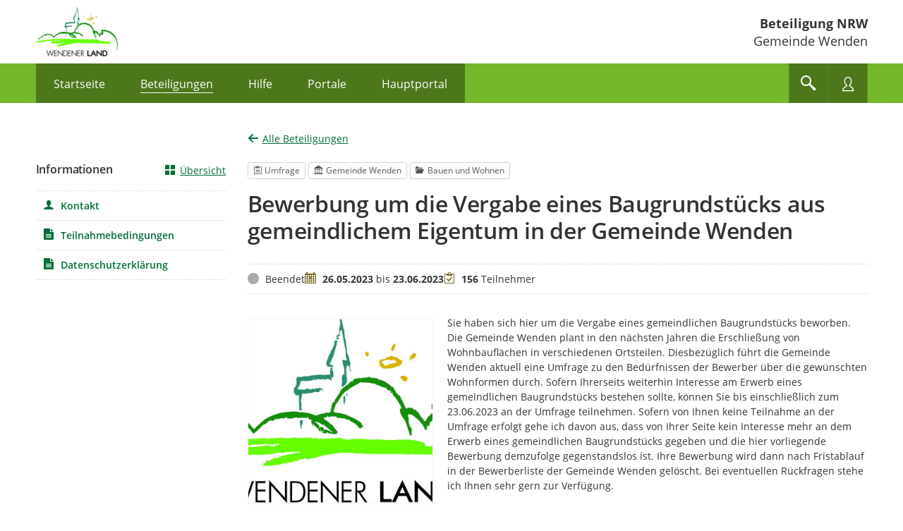

--- FILE ---
content_type: text/html;charset=UTF-8
request_url: https://beteiligung.nrw.de/portal/wenden/beteiligung/themen/1002332
body_size: 15388
content:
<!DOCTYPE html>
<html lang="de"><head id="head">
                
                <meta http-equiv="X-UA-Compatible" content="IE=edge" />
                
                <title>Bewerbung um die Vergabe eines Baugrundstücks aus gemeindlichem Eigentum in der Gemeinde Wenden | Beteiligung NRW Gemeinde Wenden</title>
                
                <meta charset="UTF-8" />
                <meta name="language" content="de" />
                <meta name="viewport" content="width=device-width, initial-scale=1, shrink-to-fit=no" />
                <meta name="robots" content="index, follow" />
                
                <meta name="date" content="2026-01-22" /><meta name="author" content="IT.NRW"/>
<meta name="author" content="Für Digitalisierung zuständiges Ministerium des Landes Nordrhein-Westfalen"/>
<meta name="keywords" lang="de" content="Beteiligung.NRW,Beteiligungsportal,Bürgerbeteiligung,Bürgerbeteiligungsportal,Beteiligung,Beteiligungsverfahren,politische Teilhabe,Online-Beteiligung,Partizipation,Raumordnungsverfahren,Regionalplanverfahren,Landesentwicklungsplan,Bauleitplanverfahren,Genehmigungsverfahren,Immissionsschutzgesetz,Meldeverfahren,Umfrage,Dialog,Veranstaltung,Terminvereinbarung,formelles Verfahren,informelles Verfahren,NRW,Nordrhein-Westfalen,CIO,IT NRW,Open NRW"/>
<meta name="description" lang="de" content="Mit der E-Government-Komponente Beteiligung NRW bietet das Digitalministerium des Landes ein zentrales Beteiligungsportal für alle in Nordrhein-Westfalen an. Das Portal ermöglicht einen ganzheitlichen Überblick über die im Land laufenden Beteiligungsverfahren und Veranstaltungen. Die Durchführung von Verfahren ist für die Behörden der Landes-, Kreis- und Kommunalverwaltungen in NRW unentgeltlich möglich, da Beteiligung NRW zentral vom Land finanziert wird. Die nutzenden Behörden verwalten sich und ihr angegliedertes, eigenes Beteiligungsportal selbst innerhalb des mandantenfähigen Systems. Fachlich unterstützt das Portal alle wesentlichen Formate aus der Beteiligungspraxis – von formellen Planungs- und Genehmigungsverfahren im Rahmen der Bauleit-, Regional- und Landesplanung, über verschiedenste informelle Verfahrenstypen wie Mängelmelder bis hin zur Erfassung von Stimmungsbildern und Ideen in Form von Umfragen oder öffentlichen Diskursen in unterschiedlichen gesellschaftlichen Themenbereichen. Über ein integriertes Veranstaltungsmanagement lassen sich Beteiligungsprozesse auch crossmedial abbilden. Die weitreichenden Auswertungsfunktionen erleichtern und beschleunigen die Bearbeitung von eingegangenen Äußerungen. Das Beteiligungsportal für Land, Kreise und Kommunen in NRW ist eine Initiative von Open.NRW."/><link rel="stylesheet" href="/portal/jakarta.faces.resource/primeicons/primeicons.css?ln=primefaces&amp;v=15.0.5&amp;e=15.0.5" /><link rel="stylesheet" href="/portal/jakarta.faces.resource/bootstrap/css/bootstrap-5.3.3.css?buildVersion=06-01-2026" media="all" /><link rel="stylesheet" href="/portal/jakarta.faces.resource/primefaces-nbp-ext/theme.css?buildVersion=06-01-2026" media="all" /><link rel="stylesheet" href="/portal/jakarta.faces.resource/plugins/fancybox/fancybox-6.0.5.css?buildVersion=06-01-2026" media="all" /><link rel="stylesheet" href="/portal/jakarta.faces.resource/plugins/slickslider/slickslider.css?buildVersion=06-01-2026" media="all" /><link rel="stylesheet" href="/portal/jakarta.faces.resource/common/fonts/icomoon/icomoon.css?buildVersion=06-01-2026" media="all" /><link rel="stylesheet" href="/portal/jakarta.faces.resource/components.css?ln=primefaces&amp;v=15.0.5&amp;e=15.0.5" /><script src="/portal/jakarta.faces.resource/jquery/jquery.js?ln=primefaces&amp;v=15.0.5&amp;e=15.0.5"></script><script src="/portal/jakarta.faces.resource/jquery/jquery-plugins.js?ln=primefaces&amp;v=15.0.5&amp;e=15.0.5"></script><script src="/portal/jakarta.faces.resource/core.js?ln=primefaces&amp;v=15.0.5&amp;e=15.0.5"></script><script src="/portal/jakarta.faces.resource/components.js?ln=primefaces&amp;v=15.0.5&amp;e=15.0.5"></script><script src="/portal/jakarta.faces.resource/touch/touchswipe.js?ln=primefaces&amp;v=15.0.5&amp;e=15.0.5"></script><link rel="stylesheet" href="/portal/jakarta.faces.resource/fileupload/fileupload.css?ln=primefaces&amp;v=15.0.5&amp;e=15.0.5" /><script src="/portal/jakarta.faces.resource/fileupload/fileupload.js?ln=primefaces&amp;v=15.0.5&amp;e=15.0.5"></script><script src="/portal/jakarta.faces.resource/moment/moment.js?ln=primefaces&amp;v=15.0.5&amp;e=15.0.5"></script><script src="/portal/jakarta.faces.resource/chart/chart.js?ln=primefaces&amp;v=15.0.5&amp;e=15.0.5"></script><link rel="stylesheet" href="/portal/jakarta.faces.resource/css/nbp.css?mandantPfad=wenden&amp;mdnVersion=6&amp;buildVersion=06-01-2026" media="all" /><link rel="stylesheet" href="/portal/jakarta.faces.resource/common/css/common.css?buildVersion=06-01-2026" media="all" /><link rel="stylesheet" href="/portal/jakarta.faces.resource/installation/nrw/css/nrw.css?mandantPfad=wenden&amp;mdnVersion=6&amp;buildVersion=06-01-2026" media="all" /><script src="/portal/jakarta.faces.resource/validation/validation.bv.js?ln=primefaces&amp;v=15.0.5&amp;e=15.0.5"></script><script src="/portal/jakarta.faces.resource/locales/locale-de.js?ln=primefaces&amp;v=15.0.5&amp;e=15.0.5"></script><script>if(window.PrimeFaces){PrimeFaces.settings={locale:'de',viewId:'/beteiligung/aktuell-beteiligung.xhtml',contextPath:'/portal',cookiesSecure:true,cookiesSameSite:'Strict',validateEmptyFields:true,considerEmptyStringNull:false,errorPages:{'':'/portal/500.xhtml','java.lang.Exception':'/portal/500.xhtml'}};}</script><style>/* Notwendig, da die Webfonts Benton Regular und Benton Bold Ligaturen falsch rendern :: Test mit 'Pflichtangabe' */
body.nbp-cd-layout {
    --nbp-font-family-text: "Open Sans", sans-serif;
    --nbp-font-family-h: "Open Sans", sans-serif;
    --nbp-font-weight-h: 700;
    --nbp-font-weight-semi: 600;
}</style><script src="/portal/jakarta.faces.resource/jakarta.faces/faces.js?buildVersion=06-01-2026"></script><script src="/portal/jakarta.faces.resource/js/nbp.js?buildVersion=06-01-2026"></script><script src="/portal/jakarta.faces.resource/js/primefaces-nbp.js?buildVersion=06-01-2026"></script><script src="/portal/jakarta.faces.resource/js/select.js?buildVersion=06-01-2026"></script>

        <script>
            $(document).ready(function() {
                setInterval(function() {
                    $.ajax("/portal/refresh-session/refresh-session",
                        // don't trigger global ajax events. circumvent /500 redirect on ajaxError
                        {global: false}
                    );
                }, (60 * 1000)); // jede Minute
            });
        </script>
                
                <link rel="stylesheet" type="text/css" href="/portal/download/css/1001211_6/mandant.css" /></head><body class="nbp-body nbp-mandant nbp-std-layout nbp-beteiligung-1002332 ">
            
            <script>
                //<![CDATA[
                nbp.init('/portal', 'wenden');
                //]]>
            </script>

            
            <div id="nbp-page-wrapper" class="nbp-page-wrapper">

                <div id="nbp-main-wrapper" class="nbp-main-wrapper">

        <header id="header" class="nbp-baseheader nbp-header-theme-medium nbp-header-dim35 ">
            <div class="container nbp-header-container">

                
                <div class="row nbp-header-branding">
                    
                    <div class="col-8 col-md-auto nbp-header-col-logo"><img src="/portal/download/resources/mandant/wenden/logo/1048218_0/Wendener_Land_Logo_Farbe.jpg" alt="Logo: Logo" />
                    </div>
                    
                    <div class="col-4 col-md nbp-header-col-title hidden-phone">
                        <div class="nbp-header-title-container">
                            <div class="nbp-header-title"><a href="/portal/wenden/startseite" class="nbp-inverted-link " tabindex="0" title="Zur Startseite">Beteiligung NRW</a></div>
                            <div class="nbp-header-title-sub">Gemeinde Wenden</div>
                        </div>
                    </div>

                </div>

                
                <div class="row nbp-header-buttonbar nbp-basenav-wrapper nbp-bg-expand">
                    
                    <div class="col nbp-header-navi-col">
                        
                        <button type="button" class="nbp-header-button nbp-header-button-navi hidden-desktop" data-bs-toggle="collapse" data-bs-target=".nbp-js-navi-collapse" aria-expanded="false" aria-label="???header_button_navi_oeffnen_text???" title="???header_button_navi_oeffnen_text???">
                            <span class="nbp-header-button-content">
                                <span class="nbp-fonticon icomoon-menu7"></span>
                                <span class="nbp-header-button-text">Menü</span>
                            </span>
                        </button>

        
        <a id="baseHeader:navi:a-navigation" class="visually-hidden">Portalnavigation</a>
        
        <nav id="baseHeader:navi:naviCollapse" class="nbp-basenav clearfix nbp-js-navi-collapse nbp-js-collapse-autoclose collapse" aria-labelledby="baseHeader:navi:a-navigation" data-bs-parent="#header">
            <ul class="nbp-basenav-list">

        <li class="nbp-basenav-listitem nbp-menuitem--startseite"><a href="/portal/wenden/startseite" class="nbp-basenav-link "><span class="nbp-basenav-icon icomoon-home" aria-hidden="true"></span>
                <span>Startseite</span></a>
        </li>

        <li class="nbp-basenav-listitem nbp-menuitem--beteiligungen"><a href="/portal/wenden/beteiligung/themen" class="nbp-basenav-link active" aria-current="page"><span class="nbp-basenav-icon icomoon-bubbles10" aria-hidden="true"></span>
                <span>Beteiligungen</span></a>
        </li>

        <li class="nbp-basenav-listitem nbp-menuitem--hilfe"><a href="/portal/wenden/informationen/hilfe" class="nbp-basenav-link "><span class="nbp-basenav-icon icomoon-question3" aria-hidden="true"></span>
                <span>Hilfe</span></a>
        </li>

        <li class="nbp-basenav-listitem nbp-menuitem--portale"><a href="/portal/wenden/portale/uebersicht" class="nbp-basenav-link "><span class="nbp-basenav-icon icomoon-library" aria-hidden="true"></span>
                <span>Portale</span></a>
        </li>
                    <li class="nbp-basenav-listitem nbp-menuitem--hauptportal">
                        <a href="/portal/hauptportal/startseite" class="nbp-basenav-link"><span class="nbp-basenav-icon icomoon-library2" aria-hidden="true"></span>
                            <span>Hauptportal</span>
                        </a>
                    </li>
            </ul>
        </nav>
                    </div>
                    
                    <div class="col-auto d-flex nbp-header-button-col">
                        
                        <button type="button" class="nbp-header-button nbp-header-button-suche" data-bs-toggle="collapse" data-bs-target="#sucheCollapse" aria-expanded="false" aria-label="Im Beteiligungsportal suchen" title="Im Beteiligungsportal suchen">
                            <span class="nbp-header-button-content">
                                <span class="nbp-fonticon icomoon-search2"></span>
                            </span>
                        </button>
                        
                        <button type="button" class="nbp-header-button nbp-header-button-nutzer" data-bs-toggle="collapse" data-bs-target="#anmeldenCollapse" aria-expanded="false" aria-label="Nutzermenü öffnen" title="Nutzermenü öffnen">
                            <span class="nbp-header-button-content">
                                <span class="nbp-fonticon icomoon-user2"></span>
                            </span>
                        </button>
                    </div>
                </div>

                
                <div class="row nbp-header-slideout-row">

    
    <div id="sucheCollapse" class="nbp-suchemenu nbp-js-collapse-autoclose collapse" data-bs-parent="#header">
        <div class="nbp-suchemenu-panel">
<form id="baseHeader:globalSuchForm" name="baseHeader:globalSuchForm" method="post" action="/portal/wenden/beteiligung/themen/1002332" enctype="application/x-www-form-urlencoded">
<input type="hidden" name="baseHeader:globalSuchForm" value="baseHeader:globalSuchForm" />

                <div><label id="baseHeader:globalSuchForm:label" class="ui-outputlabel ui-widget mb-1" for="baseHeader:globalSuchForm:autoComplete_input"><span class="ui-outputlabel-label">Suche nach Beteiligung</span></label>
                </div>
                <div><span id="baseHeader:globalSuchForm:autoComplete" class="ui-autocomplete nbp-freitext-filter nbp-js-suche-autocomplete"><input id="baseHeader:globalSuchForm:autoComplete_input" name="baseHeader:globalSuchForm:autoComplete_input" type="text" class="ui-autocomplete-input ui-inputfield ui-widget ui-state-default" autocomplete="off" role="combobox" aria-controls="baseHeader:globalSuchForm:autoComplete_panel" aria-expanded="false" aria-haspopup="listbox" aria-labelledby="baseHeader:globalSuchForm:label" maxlength="255" placeholder="Titel, Ort" value="" data-p-label="Suche nach Beteiligung" /><input id="baseHeader:globalSuchForm:autoComplete_hinput" name="baseHeader:globalSuchForm:autoComplete_hinput" type="hidden" /><span id="baseHeader:globalSuchForm:autoComplete_panel" class="ui-autocomplete-panel ui-widget-content ui-helper-hidden ui-shadow ui-input-overlay nbp-js-collapse-autoclose-ignore" tabindex="-1"></span></span><script id="baseHeader:globalSuchForm:autoComplete_s">$(function(){PrimeFaces.cw("AutoComplete","widget_baseHeader_globalSuchForm_autoComplete",{id:"baseHeader:globalSuchForm:autoComplete",minLength:3,delay:500,appendTo:"@(body)",grouping:true,autoHighlight:false,emptyMessage:"Keine Datensätze gefunden.",autoSelection:false,queryMode:"server",moreText:"...",hasFooter:false,behaviors:{itemSelect:function(ext,event) {PrimeFaces.ab({s:"baseHeader:globalSuchForm:autoComplete",e:"itemSelect",f:"baseHeader:globalSuchForm",p:"baseHeader:globalSuchForm:autoComplete",u:"@none"},ext);}}});});</script><button id="baseHeader:globalSuchForm:reset" name="baseHeader:globalSuchForm:reset" class="ui-button ui-widget ui-state-default ui-button-icon-only nbp-freitext-filter-reset" onclick="PrimeFaces.ab({s:&quot;baseHeader:globalSuchForm:reset&quot;,f:&quot;baseHeader:globalSuchForm&quot;,u:&quot;baseHeader:globalSuchForm&quot;});return false;" title="Zurücksetzen" type="submit"><span class="ui-button-icon-left ui-icon ui-c nbp-fi icomoon-cross2"></span><span class="ui-button-text ui-c">Zurücksetzen</span></button><script id="baseHeader:globalSuchForm:reset_s">$(function(){PrimeFaces.cw("CommandButton","widget_baseHeader_globalSuchForm_reset",{id:"baseHeader:globalSuchForm:reset"});});</script><button id="baseHeader:globalSuchForm:submit" name="baseHeader:globalSuchForm:submit" class="ui-button ui-widget ui-state-default ui-button-icon-only button-cu nbp-freitext-filter-submit" onclick="PrimeFaces.ab({s:&quot;baseHeader:globalSuchForm:submit&quot;,f:&quot;baseHeader:globalSuchForm&quot;,u:&quot;baseHeader:globalSuchForm&quot;});return false;" title="Suchen" type="submit"><span class="ui-button-icon-left ui-icon ui-c nbp-fi icomoon-search"></span><span class="ui-button-text ui-c">Suchen</span></button><script id="baseHeader:globalSuchForm:submit_s">$(function(){PrimeFaces.cw("CommandButton","widget_baseHeader_globalSuchForm_submit",{id:"baseHeader:globalSuchForm:submit"});});</script><span id="baseHeader:globalSuchForm:focus"></span><script>$(function(){PrimeFaces.focus('baseHeader:globalSuchForm:autoComplete');});</script><script id="baseHeader:globalSuchForm:j_idt23295_s">$(function(){PrimeFaces.cw("DefaultCommand","widget_baseHeader_globalSuchForm_j_idt23295",{id:"baseHeader:globalSuchForm:j_idt23295",target:"baseHeader:globalSuchForm:submit"});});</script>
                </div><input type="hidden" name="jakarta.faces.ViewState" id="j_id1:jakarta.faces.ViewState:0" value="3767222319642205997:-189625967455415880" />
</form>
        </div>
    </div>

    <script>
        $('#sucheCollapse').on('shown.bs.collapse', function () {
            $('.nbp-js-suche-autocomplete .ui-autocomplete-input')[0].focus();
        })
    </script>

    <div id="anmeldenCollapse" class="nbp-nutzermenu nbp-js-collapse-autoclose collapse" data-bs-parent="#header">
        <div class="nbp-nutzermenu-panel">
<form id="baseHeader:anmeldenSlideoutForm" name="baseHeader:anmeldenSlideoutForm" method="post" action="/portal/wenden/beteiligung/themen/1002332" class="" enctype="application/x-www-form-urlencoded">
<input type="hidden" name="baseHeader:anmeldenSlideoutForm" value="baseHeader:anmeldenSlideoutForm" />


                    <div class="h3 nbp-ct">Anmelden</div>

        <div style="margin-top: 25px"></div>
            <div id="baseHeader:anmeldenSlideoutForm:benutzername" class="form-group nbp-js-benutzername"><label for="baseHeader:anmeldenSlideoutForm:benutzername:inputField" class="form-label">Nutzername</label><input id="baseHeader:anmeldenSlideoutForm:benutzername:inputField" name="baseHeader:anmeldenSlideoutForm:benutzername:inputField" type="text" class="ui-inputfield ui-inputtext ui-widget ui-state-default form-control " placeholder="" data-p-label="Nutzername" autocomplete="username" aria-describedby="info_baseHeader:anmeldenSlideoutForm:benutzername" /><script id="baseHeader:anmeldenSlideoutForm:benutzername:inputField_s">$(function(){PrimeFaces.cw("InputText","widget_baseHeader_anmeldenSlideoutForm_benutzername_inputField",{id:"baseHeader:anmeldenSlideoutForm:benutzername:inputField"});});</script>

        
        <div id="info_baseHeader:anmeldenSlideoutForm:benutzername" class="nbp-fg-infopanel ">
            
            <div class="nbp-fg-error-message"><div id="baseHeader:anmeldenSlideoutForm:benutzername:formPartInfopanel:messages" class="ui-messages ui-widget nbp-input-error" aria-live="polite" data-global="false" data-summary="data-summary" data-severity="all,error" data-redisplay="true"></div><script id="baseHeader:anmeldenSlideoutForm:benutzername:formPartInfopanel:messages_s">$(function(){PrimeFaces.cw("Messages","widget_baseHeader_anmeldenSlideoutForm_benutzername_formPartInfopanel_messages",{id:"baseHeader:anmeldenSlideoutForm:benutzername:formPartInfopanel:messages"});});</script>
            </div>
        </div>
            </div>
            <div id="baseHeader:anmeldenSlideoutForm:passwort" class="form-group "><label for="baseHeader:anmeldenSlideoutForm:passwort:inputField" class="form-label">Passwort</label><input id="baseHeader:anmeldenSlideoutForm:passwort:inputField" name="baseHeader:anmeldenSlideoutForm:passwort:inputField" type="password" class="ui-password ui-inputfield ui-widget ui-state-default form-control " placeholder="" data-p-label="Passwort" autocomplete="current-password" aria-describedby="info_baseHeader:anmeldenSlideoutForm:passwort" /><script id="baseHeader:anmeldenSlideoutForm:passwort:inputField_s">$(function(){PrimeFaces.cw("Password","widget_baseHeader_anmeldenSlideoutForm_passwort_inputField",{id:"baseHeader:anmeldenSlideoutForm:passwort:inputField"});});</script>

        
        <div id="info_baseHeader:anmeldenSlideoutForm:passwort" class="nbp-fg-infopanel ">
            
            <div class="nbp-fg-error-message"><div id="baseHeader:anmeldenSlideoutForm:passwort:formPartInfopanel:messages" class="ui-messages ui-widget nbp-input-error" aria-live="polite" data-global="false" data-summary="data-summary" data-severity="all,error" data-redisplay="true"></div><script id="baseHeader:anmeldenSlideoutForm:passwort:formPartInfopanel:messages_s">$(function(){PrimeFaces.cw("Messages","widget_baseHeader_anmeldenSlideoutForm_passwort_formPartInfopanel_messages",{id:"baseHeader:anmeldenSlideoutForm:passwort:formPartInfopanel:messages"});});</script>
            </div>
        </div>
            </div>

                    <div class="row align-items-center my-4">
                        <div class="col-auto order-2"><button id="baseHeader:anmeldenSlideoutForm:anmelden" name="baseHeader:anmeldenSlideoutForm:anmelden" class="ui-button ui-widget ui-state-default ui-button-text-only" onclick="PrimeFaces.ab({s:&quot;baseHeader:anmeldenSlideoutForm:anmelden&quot;,f:&quot;baseHeader:anmeldenSlideoutForm&quot;,u:&quot;baseHeader:anmeldenSlideoutForm,@(.nbp-js-update-on-login)&quot;});return false;" type="submit"><span class="ui-button-text ui-c">Anmelden</span></button><script id="baseHeader:anmeldenSlideoutForm:anmelden_s">$(function(){PrimeFaces.cw("CommandButton","widget_baseHeader_anmeldenSlideoutForm_anmelden",{id:"baseHeader:anmeldenSlideoutForm:anmelden"});});</script>
                        </div>
                        <div class="col order-1"><a href="/portal/wenden/profil/passwort-vergessen" class="nbp-cu d-block " tabindex="0" title="">Passwort vergessen?</a>
                        </div>
                    </div>

                    <div class="mt-2"><a id="baseHeader:anmeldenSlideoutForm:bundidLoginSlideout" href="#" class="ui-commandlink ui-widget nbp-cu d-block mb-2" onclick="PrimeFaces.addSubmitParam('baseHeader:anmeldenSlideoutForm',{'baseHeader:anmeldenSlideoutForm:bundidLoginSlideout':'baseHeader:anmeldenSlideoutForm:bundidLoginSlideout'}).submit('baseHeader:anmeldenSlideoutForm');return false;" rel="nofollow">Mit BundID-Konto anmelden</a><script id="baseHeader:anmeldenSlideoutForm:bundidLoginSlideout_s">$(function(){PrimeFaces.cw("CommandLink","widget_baseHeader_anmeldenSlideoutForm_bundidLoginSlideout",{id:"baseHeader:anmeldenSlideoutForm:bundidLoginSlideout"});});</script><a href="/portal/wenden/profil/registrieren" class="nbp-cu d-block " tabindex="0" title="">Registrieren</a>
                    </div><input type="hidden" name="jakarta.faces.ViewState" id="j_id1:jakarta.faces.ViewState:1" value="3767222319642205997:-189625967455415880" />
</form>

            <script>
                $("#anmeldenCollapse").on("hidden.bs.collapse", function() {
                    // Bei p:staticMessage muss das Element entfernt werden, sonst bleibt eine leere rote Box.
                    // Es reicht nicht die Kinder zu entfernen wie bei p:messages.
                    $(".nbp-js-login-messages").remove();
                    $(".nbp-js-benutzername .form-control").val("");
                });
            </script>
        </div>
    </div>
                </div>

                
                <div class="row nbp-header-branding-mobile visible-phone">
                    
                    <div class="col-12 position-relative">
                        <div class="nbp-header-title-container">
                            <div class="nbp-header-title"><a href="/portal/wenden/startseite" class="stretched-link nbp-inverted-link " tabindex="0" title="">Beteiligung NRW</a></div>
                            <div class="nbp-header-title-sub">Gemeinde Wenden</div>
                        </div>
                    </div>
                </div>

            </div>
        </header>
        <main id="main" class="main">
            <div class="container main-container">

                
                <div class="row nbp-contentarea">
                    
                    <div class="col-lg-9 nbp-content-right-beteiligung"><div id="contentPanelGroup">

        

    

        <div class="nbp-beteiligung-detailpage nbp-beteiligung-panel">
<form id="headerForm" name="headerForm" method="post" action="/portal/wenden/beteiligung/themen/1002332" enctype="application/x-www-form-urlencoded">
<input type="hidden" name="headerForm" value="headerForm" />


        <div class="row nbp-themen-navigation">
            <div id="headerForm:beteiligungNavigation:aktuelles-portal" class="col-md mb-2 mb-md-0"><a href="/portal/wenden/beteiligung/themen?status=AKTUELLE&amp;status=BEENDETE" class="nbp-cc " tabindex="0" title="">
                        <span class="nbp-fonticon icomoon-arrow-left8 nbp-navicon-back nbp-iconsize-m"></span><span>Alle Beteiligungen</span></a>
            </div>

            <div id="headerForm:beteiligungNavigation:hauptfachportal" class="col-md-auto">
            </div>
        </div>

        <div style="margin-top: 1em"></div>
        

        
        <div class="nbp-detail-header">
        <div class="nbp-teaser-taglist">
            
            <span class="nbp-teaser-taglist--beteiligungstyp ui-button button-ct-secondary"><span class="nbp-fonticon icomoon-clipboard3" aria-hidden="true"></span>Umfrage</span>
                <span class="nbp-teaser-taglist--mandant ui-button button-ct-secondary"><span class="nbp-fonticon icomoon-library" aria-hidden="true"></span>Gemeinde Wenden</span>
                <span class="nbp-teaser-taglist--thema ui-button button-ct-secondary"><span class="nbp-fonticon icomoon-folder-open" aria-hidden="true"></span>Bauen und Wohnen</span>
        </div>
        </div>

        
        <h1 class="nbp-detail-titel"><a id="headerForm:beteiligungHeader:deselectAll" href="#" class="ui-commandlink ui-widget ui-state-disabled nbp-ct nbp-hyphens-phone" onclick="PrimeFaces.ab({s:&quot;headerForm:beteiligungHeader:deselectAll&quot;,f:&quot;headerForm&quot;,p:&quot;headerForm:beteiligungHeader:deselectAll&quot;,u:&quot;gegenstandUndInfoUpdate,contentPanelGroup&quot;});return false;" tabindex="-1">Bewerbung um die Vergabe eines Baugrundstücks aus gemeindlichem Eigentum in der Gemeinde Wenden</a><script id="headerForm:beteiligungHeader:deselectAll_s">$(function(){PrimeFaces.cw("CommandLink","widget_headerForm_beteiligungHeader_deselectAll",{id:"headerForm:beteiligungHeader:deselectAll",disabledAttr:true});});</script>
        </h1>

        <div style="margin-top: 2em"></div><div id="headerForm:j_idt23454:statusUpdate" class="ui-outputpanel ui-widget nbp-beteiligung-status-panel nbp-js-status-update">
        

        <ul class="nbp-beteiligung-status">
            
            <li class="nbp-statistik--status"><span class="nbp-fonticon icomoon-circle2 nbp-bt-status-icon nbp-bt-status-beendet" aria-hidden="true"></span><span class="visually-hidden">Status</span>
        <span>
            Beendet
        </span>
            </li>
            
            <li class="nbp-statistik--laufzeit"><span class="nbp-fonticon nbp-cu icomoon-calendar-day" title="Zeitraum" aria-hidden="true"></span><span class="visually-hidden">Zeitraum</span>
            <span><strong>26.05.2023</strong> bis <strong>23.06.2023</strong>
            </span>
            </li>
                <li class="nbp-statistik--umfrageteilnehmer"><span class="nbp-fonticon nbp-cu icomoon-clipboard2" aria-hidden="true"></span><span class="visually-hidden">Teilnehmer</span>
                    <span><strong>156</strong> Teilnehmer
                    </span>
                </li>
        </ul></div>

        <div style="margin-top: 30px"></div>

        
        <div class="nbp-beteiligung-content nbp-beteiligung-inhalt">

            
            <div id="beteiligungReadmore" class="nbp-readmore" data-more-text="Mehr anzeigen" data-less-text="Weniger anzeigen">
            <figure class="nbp-media-preview nbp-fbox-image-slideshow-wrapper">
                <a class="nbp-image-wrapper--border nbp-fbox-slideshow-image nbp-ct" href="/portal/download/resources/beteiligung/1002332/teaserbild/1051891_0/Wendener_Land_Logo_Farbe.jpg" data-type="image">
                    <div class="nbp-teaser-image nbp-image--ar-default nbp-image--hover-icon icomoon-search2">
                        
                        <img src="/portal/download/resources/beteiligung/1002332/teaserbild/1051891_0/Wendener_Land_Logo_Farbe.jpg" alt="Bild vergrößern" />
                    </div>
                </a>
            </figure>

                
                <div class="nbp-beteiligung-text nbp-readmore-text clearfix"><p>Sie haben sich hier um die Vergabe eines gemeindlichen Baugrundst&uuml;cks beworben. Die Gemeinde Wenden plant in den n&auml;chsten Jahren die Erschlie&szlig;ung von Wohnbaufl&auml;chen in verschiedenen Ortsteilen. Diesbez&uuml;glich f&uuml;hrt die Gemeinde Wenden aktuell eine Umfrage zu den Bed&uuml;rfnissen der Bewerber &uuml;ber die gew&uuml;nschten Wohnformen durch.&nbsp;Sofern Ihrerseits weiterhin Interesse am Erwerb eines gemeindlichen Baugrundst&uuml;cks bestehen sollte, k&ouml;nnen Sie bis&nbsp;einschlie&szlig;lich zum 23.06.2023 an der Umfrage teilnehmen. Sofern von Ihnen keine Teilnahme an der Umfrage erfolgt gehe ich davon aus, dass von Ihrer Seite kein Interesse mehr an dem Erwerb eines gemeindlichen Baugrundst&uuml;cks gegeben und die hier vorliegende Bewerbung demzufolge gegenstandslos ist. Ihre Bewerbung wird dann nach Fristablauf in der Bewerberliste der Gemeinde Wenden gel&ouml;scht. Bei eventuellen R&uuml;ckfragen stehe ich Ihnen sehr gern zur Verf&uuml;gung.</p>
                </div>
            </div>

        </div>

        <div class="nbp-clearfix"></div>

        <div style="margin-top: 20px"></div>
        <script>
            //<![CDATA[
            $(function() {
                // update URL
                var statePushed = nbp.pushState('/portal/wenden/beteiligung/themen/1002332');
                // call Tracker
                if (statePushed && typeof track !== 'undefined') { track(); }
                // update PageTitle
                document.title='Bewerbung um die Vergabe eines Baugrundstücks aus gemeindlichem Eigentum in der Gemeinde Wenden | Beteiligung NRW Gemeinde Wenden';
            });
            //]]>
        </script><input type="hidden" name="jakarta.faces.ViewState" id="j_id1:jakarta.faces.ViewState:2" value="3767222319642205997:-189625967455415880" />
</form>

            
            <div class="nbp-mapdiv"></div>
<form id="tabForm" name="tabForm" method="post" action="/portal/wenden/beteiligung/themen/1002332" enctype="application/x-www-form-urlencoded">
<input type="hidden" name="tabForm" value="tabForm" />


        <div style="margin-top: 1em"></div><div id="tabForm:fbContainer:fragebogen:fragebogenPanel" class="ui-outputpanel ui-widget nbp-js-fragebogen">

        <div style="margin-top: 1em"></div><div id="tabForm:fbContainer:fragebogen:messages_legacy" class="ui-messages ui-widget nbp-fbmessages-legacy" aria-live="polite" data-global="true" data-summary="data-summary" data-severity="all,error" data-redisplay="true"></div><script id="tabForm:fbContainer:fragebogen:messages_legacy_s">$(function(){PrimeFaces.cw("Messages","widget_tabForm_fbContainer_fragebogen_messages_legacy",{id:"tabForm:fbContainer:fragebogen:messages_legacy"});});</script>

                    
                    <div class="nbp-formbox nbp-formbox--expand mt-4">
                        <div class="fb-fragebogen fb-skin-extern">

        
        

        <div class="fb-seiten">
                
                <div class="row fb-seitenindex-panel">
                    <div class="col-md-auto align-self-center"><label for="tabForm:fbContainer:fragebogen:fb-seiten:seitenindex_skipValidation" class="fb-seitenindex-label">Seitenindex</label>
                    </div>
                    <div class="col-md"><select id="tabForm:fbContainer:fragebogen:fb-seiten:seitenindex_skipValidation" name="tabForm:fbContainer:fragebogen:fb-seiten:seitenindex_skipValidation" class="fb-seitenindex-select form-select" size="1" onchange="PrimeFaces.ab({s:this,e:&quot;change&quot;,f:&quot;tabForm&quot;,p:&quot;tabForm&quot;,u:&quot;tabForm&quot;,onco:function(xhr,status,args,data){nbp.scrollToClass('.fb-seiten', -35);;},pa:[{name:&quot;ajaxFailureMsgKey&quot;,value:&quot;ajax_failure_formular&quot;}]});">	<option value="1002463" selected="selected">1. Seite</option>
	<option value="1002465">2. Seite</option>
	<option value="1002466">3. Seite</option>
	<option value="1002467">4. Seite</option>
	<option value="1002409">5. Seite</option>
	<option value="1002425">6. Seite</option>
</select>
                    </div>
                </div><div id="tabForm:fbContainer:fragebogen:fb-seiten:progressBar" class="ui-progressbar ui-widget ui-widget-content fb-progressbar ui-progressbar-determinate"><div class="ui-progressbar-value ui-widget-header" style="display:block;width:16%"><div class="ui-progressbar-label" style="display:block">Seite 1 von 6</div></div></div>

            <div class="row justify-content-between fb-seiten-navigation">
                <div class="col-auto"><a id="tabForm:fbContainer:fragebogen:fb-seiten:fbBlaetternTop:vorherigeSeite_skipValidation" href="#" class="ui-commandlink ui-widget ui-state-disabled ui-button fb-button-blaettern" onclick="PrimeFaces.ab({s:&quot;tabForm:fbContainer:fragebogen:fb-seiten:fbBlaetternTop:vorherigeSeite_skipValidation&quot;,f:&quot;tabForm&quot;,p:&quot;tabForm&quot;,u:&quot;tabForm&quot;,onco:function(xhr,status,args,data){nbp.scrollToClass('.fb-seiten', -35);;},pa:[{name:&quot;ajaxFailureMsgKey&quot;,value:&quot;ajax_failure_formular&quot;}]});return false;" tabindex="-1">
                        <span class="nbp-fonticon icomoon-arrow-left8"></span> <span>vorherige Seite</span></a><script id="tabForm:fbContainer:fragebogen:fb-seiten:fbBlaetternTop:vorherigeSeite_skipValidation_s">$(function(){PrimeFaces.cw("CommandLink","widget_tabForm_fbContainer_fragebogen_fb_seiten_fbBlaetternTop_vorherigeSeite_skipValidation",{id:"tabForm:fbContainer:fragebogen:fb-seiten:fbBlaetternTop:vorherigeSeite_skipValidation",disabledAttr:true});});</script>
                </div>
                <div class="col-auto"><a id="tabForm:fbContainer:fragebogen:fb-seiten:fbBlaetternTop:naechsteSeite_skipValidation" href="#" class="ui-commandlink ui-widget ui-button fb-button-blaettern" onclick="PrimeFaces.ab({s:&quot;tabForm:fbContainer:fragebogen:fb-seiten:fbBlaetternTop:naechsteSeite_skipValidation&quot;,f:&quot;tabForm&quot;,p:&quot;tabForm&quot;,u:&quot;tabForm&quot;,onco:function(xhr,status,args,data){nbp.scrollToClass('.fb-seiten', -35);;},pa:[{name:&quot;ajaxFailureMsgKey&quot;,value:&quot;ajax_failure_formular&quot;}]});return false;">
                        <span>nächste Seite</span> <span class="nbp-fonticon icomoon-arrow-right8"></span></a><script id="tabForm:fbContainer:fragebogen:fb-seiten:fbBlaetternTop:naechsteSeite_skipValidation_s">$(function(){PrimeFaces.cw("CommandLink","widget_tabForm_fbContainer_fragebogen_fb_seiten_fbBlaetternTop_naechsteSeite_skipValidation",{id:"tabForm:fbContainer:fragebogen:fb-seiten:fbBlaetternTop:naechsteSeite_skipValidation"});});</script>
                </div>
            </div>
            <p aria-hidden="true" class="fb-pflichtangaben-hinweis">
                <span>*</span> Pflichtangaben
            </p>
                    
                    

                    <div class="fb-gruppe fb-gruppe-rahmen ">

                        
                        <div class="row">
                                

                                
                                <div class="col-md-12"><h1>Angaben zur Person</h1>
                                </div>
                                

                                
                                <div class="col-md-12"><h2>Person 1</h2>
                                </div>
                                

                                
                                <div class="col-md-12">
            <div class="fb-frage "><label for="tabForm:fbContainer:fragebogen:fb-seiten:seitenelemente:gruppierungen:0:gruppen:0:unterelemente:2:unterelement:frage:inputText" class="fb-fragetext fb-formatted-text fb-hyphens ">Name<span aria-hidden="true"> *</span></label>
            
            <div class="fb-frageinput form-group fb-inputtext-wrapper "><input id="tabForm:fbContainer:fragebogen:fb-seiten:seitenelemente:gruppierungen:0:gruppen:0:unterelemente:2:unterelement:frage:inputText" name="tabForm:fbContainer:fragebogen:fb-seiten:seitenelemente:gruppierungen:0:gruppen:0:unterelemente:2:unterelement:frage:inputText" type="text" class="ui-inputfield ui-inputtext ui-widget ui-state-default ui-state-disabled fb-inputtext form-control fb-regel-input  " disabled="disabled" readonly="readonly" aria-describedby="info_dc9ae4d7-f5a6-4e74-a276-24d643f74860" aria-invalid="false" /><script id="tabForm:fbContainer:fragebogen:fb-seiten:seitenelemente:gruppierungen:0:gruppen:0:unterelemente:2:unterelement:frage:inputText_s">$(function(){PrimeFaces.cw("InputText","widget_tabForm_fbContainer_fragebogen_fb_seiten_seitenelemente_gruppierungen_0_gruppen_0_unterelemente_2_unterelement_frage_inputText",{id:"tabForm:fbContainer:fragebogen:fb-seiten:seitenelemente:gruppierungen:0:gruppen:0:unterelemente:2:unterelement:frage:inputText"});});</script>
            </div>

        
        
        <div id="info_dc9ae4d7-f5a6-4e74-a276-24d643f74860" class="fb-infopanel ">
                <ul class="fb-infopanel-list">
                            <li class="visually-hidden">Pflichtangabe
                            </li>
                </ul>
        </div>
            </div>
                                </div>
                                

                                
                                <div class="col-md-12">
            <div class="fb-frage "><label for="tabForm:fbContainer:fragebogen:fb-seiten:seitenelemente:gruppierungen:0:gruppen:0:unterelemente:3:unterelement:frage:inputText" class="fb-fragetext fb-formatted-text fb-hyphens ">Vorname<span aria-hidden="true"> *</span></label>
            
            <div class="fb-frageinput form-group fb-inputtext-wrapper "><input id="tabForm:fbContainer:fragebogen:fb-seiten:seitenelemente:gruppierungen:0:gruppen:0:unterelemente:3:unterelement:frage:inputText" name="tabForm:fbContainer:fragebogen:fb-seiten:seitenelemente:gruppierungen:0:gruppen:0:unterelemente:3:unterelement:frage:inputText" type="text" class="ui-inputfield ui-inputtext ui-widget ui-state-default ui-state-disabled fb-inputtext form-control fb-regel-input  " disabled="disabled" readonly="readonly" aria-describedby="info_cb606856-8a5e-491b-8108-0ef96b133bfe" aria-invalid="false" /><script id="tabForm:fbContainer:fragebogen:fb-seiten:seitenelemente:gruppierungen:0:gruppen:0:unterelemente:3:unterelement:frage:inputText_s">$(function(){PrimeFaces.cw("InputText","widget_tabForm_fbContainer_fragebogen_fb_seiten_seitenelemente_gruppierungen_0_gruppen_0_unterelemente_3_unterelement_frage_inputText",{id:"tabForm:fbContainer:fragebogen:fb-seiten:seitenelemente:gruppierungen:0:gruppen:0:unterelemente:3:unterelement:frage:inputText"});});</script>
            </div>

        
        
        <div id="info_cb606856-8a5e-491b-8108-0ef96b133bfe" class="fb-infopanel ">
                <ul class="fb-infopanel-list">
                            <li class="visually-hidden">Pflichtangabe
                            </li>
                </ul>
        </div>
            </div>
                                </div>
                                

                                
                                <div class="col-md-12">
            <div class="fb-frage "><label for="tabForm:fbContainer:fragebogen:fb-seiten:seitenelemente:gruppierungen:0:gruppen:0:unterelemente:4:unterelement:frage:inputText" class="fb-fragetext fb-formatted-text fb-hyphens ">Geburtsname<span aria-hidden="true"> *</span></label>
            
            <div class="fb-frageinput form-group fb-inputtext-wrapper "><input id="tabForm:fbContainer:fragebogen:fb-seiten:seitenelemente:gruppierungen:0:gruppen:0:unterelemente:4:unterelement:frage:inputText" name="tabForm:fbContainer:fragebogen:fb-seiten:seitenelemente:gruppierungen:0:gruppen:0:unterelemente:4:unterelement:frage:inputText" type="text" class="ui-inputfield ui-inputtext ui-widget ui-state-default ui-state-disabled fb-inputtext form-control fb-regel-input  " disabled="disabled" readonly="readonly" aria-describedby="info_8704ebbc-0a06-48ba-bfb8-b84c4a6663ec" aria-invalid="false" /><script id="tabForm:fbContainer:fragebogen:fb-seiten:seitenelemente:gruppierungen:0:gruppen:0:unterelemente:4:unterelement:frage:inputText_s">$(function(){PrimeFaces.cw("InputText","widget_tabForm_fbContainer_fragebogen_fb_seiten_seitenelemente_gruppierungen_0_gruppen_0_unterelemente_4_unterelement_frage_inputText",{id:"tabForm:fbContainer:fragebogen:fb-seiten:seitenelemente:gruppierungen:0:gruppen:0:unterelemente:4:unterelement:frage:inputText"});});</script>
            </div>

        
        
        <div id="info_8704ebbc-0a06-48ba-bfb8-b84c4a6663ec" class="fb-infopanel ">
                <ul class="fb-infopanel-list">
                            <li class="visually-hidden">Pflichtangabe
                            </li>
                </ul>
        </div>
            </div>
                                </div>
                                

                                
                                <div class="col-md-12">
            <div class="fb-frage "><label for="tabForm:fbContainer:fragebogen:fb-seiten:seitenelemente:gruppierungen:0:gruppen:0:unterelemente:5:unterelement:frage:inputText" class="fb-fragetext fb-formatted-text fb-hyphens ">Familienstand<span aria-hidden="true"> *</span></label>
            
            <div class="fb-frageinput form-group fb-inputtext-wrapper "><input id="tabForm:fbContainer:fragebogen:fb-seiten:seitenelemente:gruppierungen:0:gruppen:0:unterelemente:5:unterelement:frage:inputText" name="tabForm:fbContainer:fragebogen:fb-seiten:seitenelemente:gruppierungen:0:gruppen:0:unterelemente:5:unterelement:frage:inputText" type="text" class="ui-inputfield ui-inputtext ui-widget ui-state-default ui-state-disabled fb-inputtext form-control fb-regel-input  " disabled="disabled" readonly="readonly" aria-describedby="info_f508cd65-f3aa-4d93-9ac6-ac2da60673f5" aria-invalid="false" /><script id="tabForm:fbContainer:fragebogen:fb-seiten:seitenelemente:gruppierungen:0:gruppen:0:unterelemente:5:unterelement:frage:inputText_s">$(function(){PrimeFaces.cw("InputText","widget_tabForm_fbContainer_fragebogen_fb_seiten_seitenelemente_gruppierungen_0_gruppen_0_unterelemente_5_unterelement_frage_inputText",{id:"tabForm:fbContainer:fragebogen:fb-seiten:seitenelemente:gruppierungen:0:gruppen:0:unterelemente:5:unterelement:frage:inputText"});});</script>
            </div>

        
        
        <div id="info_f508cd65-f3aa-4d93-9ac6-ac2da60673f5" class="fb-infopanel ">
                <ul class="fb-infopanel-list">
                            <li class="visually-hidden">Pflichtangabe
                            </li>
                </ul>
        </div>
            </div>
                                </div>
                                

                                
                                <div class="col-md-12">
            <div class="fb-frage "><label for="tabForm:fbContainer:fragebogen:fb-seiten:seitenelemente:gruppierungen:0:gruppen:0:unterelemente:6:unterelement:frage:inputText" class="fb-fragetext fb-formatted-text fb-hyphens ">Anzahl der Kinder auf der Steuerkarte<span aria-hidden="true"> *</span></label>
            
            <div class="fb-frageinput form-group fb-inputtext-wrapper "><input id="tabForm:fbContainer:fragebogen:fb-seiten:seitenelemente:gruppierungen:0:gruppen:0:unterelemente:6:unterelement:frage:inputText" name="tabForm:fbContainer:fragebogen:fb-seiten:seitenelemente:gruppierungen:0:gruppen:0:unterelemente:6:unterelement:frage:inputText" type="text" class="ui-inputfield ui-inputtext ui-widget ui-state-default ui-state-disabled fb-inputtext form-control fb-regel-input  " disabled="disabled" readonly="readonly" aria-describedby="info_d19ad5ca-0288-4bbc-b7d7-fd083c414046" aria-invalid="false" /><script id="tabForm:fbContainer:fragebogen:fb-seiten:seitenelemente:gruppierungen:0:gruppen:0:unterelemente:6:unterelement:frage:inputText_s">$(function(){PrimeFaces.cw("InputText","widget_tabForm_fbContainer_fragebogen_fb_seiten_seitenelemente_gruppierungen_0_gruppen_0_unterelemente_6_unterelement_frage_inputText",{id:"tabForm:fbContainer:fragebogen:fb-seiten:seitenelemente:gruppierungen:0:gruppen:0:unterelemente:6:unterelement:frage:inputText"});});</script>
            </div>

        
        
        <div id="info_d19ad5ca-0288-4bbc-b7d7-fd083c414046" class="fb-infopanel ">
                <ul class="fb-infopanel-list">
                            <li class="visually-hidden">Pflichtangabe
                            </li>
                </ul>
        </div>
            </div>
                                </div>
                                

                                
                                <div class="col-md-12">
            <div class="fb-frage "><label for="tabForm:fbContainer:fragebogen:fb-seiten:seitenelemente:gruppierungen:0:gruppen:0:unterelemente:7:unterelement:frage:inputText" class="fb-fragetext fb-formatted-text fb-hyphens ">Wohnort mit Postleitzahl<span aria-hidden="true"> *</span></label>
            
            <div class="fb-frageinput form-group fb-inputtext-wrapper "><input id="tabForm:fbContainer:fragebogen:fb-seiten:seitenelemente:gruppierungen:0:gruppen:0:unterelemente:7:unterelement:frage:inputText" name="tabForm:fbContainer:fragebogen:fb-seiten:seitenelemente:gruppierungen:0:gruppen:0:unterelemente:7:unterelement:frage:inputText" type="text" class="ui-inputfield ui-inputtext ui-widget ui-state-default ui-state-disabled fb-inputtext form-control fb-regel-input  " disabled="disabled" readonly="readonly" aria-describedby="info_429be5a6-9f26-4294-bce4-f1e943a6e315" aria-invalid="false" /><script id="tabForm:fbContainer:fragebogen:fb-seiten:seitenelemente:gruppierungen:0:gruppen:0:unterelemente:7:unterelement:frage:inputText_s">$(function(){PrimeFaces.cw("InputText","widget_tabForm_fbContainer_fragebogen_fb_seiten_seitenelemente_gruppierungen_0_gruppen_0_unterelemente_7_unterelement_frage_inputText",{id:"tabForm:fbContainer:fragebogen:fb-seiten:seitenelemente:gruppierungen:0:gruppen:0:unterelemente:7:unterelement:frage:inputText"});});</script>
            </div>

        
        
        <div id="info_429be5a6-9f26-4294-bce4-f1e943a6e315" class="fb-infopanel ">
                <ul class="fb-infopanel-list">
                            <li class="visually-hidden">Pflichtangabe
                            </li>
                </ul>
        </div>
            </div>
                                </div>
                                

                                
                                <div class="col-md-12">
            <div class="fb-frage "><label for="tabForm:fbContainer:fragebogen:fb-seiten:seitenelemente:gruppierungen:0:gruppen:0:unterelemente:8:unterelement:frage:inputText" class="fb-fragetext fb-formatted-text fb-hyphens ">Stra&szlig;e<span aria-hidden="true"> *</span></label>
            
            <div class="fb-frageinput form-group fb-inputtext-wrapper "><input id="tabForm:fbContainer:fragebogen:fb-seiten:seitenelemente:gruppierungen:0:gruppen:0:unterelemente:8:unterelement:frage:inputText" name="tabForm:fbContainer:fragebogen:fb-seiten:seitenelemente:gruppierungen:0:gruppen:0:unterelemente:8:unterelement:frage:inputText" type="text" class="ui-inputfield ui-inputtext ui-widget ui-state-default ui-state-disabled fb-inputtext form-control fb-regel-input  " disabled="disabled" readonly="readonly" aria-describedby="info_2521a957-aeb1-4be3-87c7-b1eb47d2a93e" aria-invalid="false" /><script id="tabForm:fbContainer:fragebogen:fb-seiten:seitenelemente:gruppierungen:0:gruppen:0:unterelemente:8:unterelement:frage:inputText_s">$(function(){PrimeFaces.cw("InputText","widget_tabForm_fbContainer_fragebogen_fb_seiten_seitenelemente_gruppierungen_0_gruppen_0_unterelemente_8_unterelement_frage_inputText",{id:"tabForm:fbContainer:fragebogen:fb-seiten:seitenelemente:gruppierungen:0:gruppen:0:unterelemente:8:unterelement:frage:inputText"});});</script>
            </div>

        
        
        <div id="info_2521a957-aeb1-4be3-87c7-b1eb47d2a93e" class="fb-infopanel ">
                <ul class="fb-infopanel-list">
                            <li class="visually-hidden">Pflichtangabe
                            </li>
                </ul>
        </div>
            </div>
                                </div>
                                

                                
                                <div class="col-md-12">
            <div class="fb-frage "><label for="tabForm:fbContainer:fragebogen:fb-seiten:seitenelemente:gruppierungen:0:gruppen:0:unterelemente:9:unterelement:frage:inputText" class="fb-fragetext fb-formatted-text fb-hyphens ">Telefon<span aria-hidden="true"> *</span></label>
            
            <div class="fb-frageinput form-group fb-inputtext-wrapper "><input id="tabForm:fbContainer:fragebogen:fb-seiten:seitenelemente:gruppierungen:0:gruppen:0:unterelemente:9:unterelement:frage:inputText" name="tabForm:fbContainer:fragebogen:fb-seiten:seitenelemente:gruppierungen:0:gruppen:0:unterelemente:9:unterelement:frage:inputText" type="text" class="ui-inputfield ui-inputtext ui-widget ui-state-default ui-state-disabled fb-inputtext form-control fb-regel-input  " disabled="disabled" readonly="readonly" aria-describedby="info_9dcc03b2-ef88-4468-b1d8-5a2e710fda6f" aria-invalid="false" /><script id="tabForm:fbContainer:fragebogen:fb-seiten:seitenelemente:gruppierungen:0:gruppen:0:unterelemente:9:unterelement:frage:inputText_s">$(function(){PrimeFaces.cw("InputText","widget_tabForm_fbContainer_fragebogen_fb_seiten_seitenelemente_gruppierungen_0_gruppen_0_unterelemente_9_unterelement_frage_inputText",{id:"tabForm:fbContainer:fragebogen:fb-seiten:seitenelemente:gruppierungen:0:gruppen:0:unterelemente:9:unterelement:frage:inputText"});});</script>
            </div>

        
        
        <div id="info_9dcc03b2-ef88-4468-b1d8-5a2e710fda6f" class="fb-infopanel ">
                <ul class="fb-infopanel-list">
                            <li class="visually-hidden">Pflichtangabe
                            </li>
                </ul>
        </div>
            </div>
                                </div>
                                

                                
                                <div class="col-md-12">
            <div class="fb-frage "><label for="tabForm:fbContainer:fragebogen:fb-seiten:seitenelemente:gruppierungen:0:gruppen:0:unterelemente:10:unterelement:frage:inputText" class="fb-fragetext fb-formatted-text fb-hyphens ">Email<span aria-hidden="true"> *</span></label>
            
            <div class="fb-frageinput form-group fb-inputtext-wrapper "><input id="tabForm:fbContainer:fragebogen:fb-seiten:seitenelemente:gruppierungen:0:gruppen:0:unterelemente:10:unterelement:frage:inputText" name="tabForm:fbContainer:fragebogen:fb-seiten:seitenelemente:gruppierungen:0:gruppen:0:unterelemente:10:unterelement:frage:inputText" type="text" class="ui-inputfield ui-inputtext ui-widget ui-state-default ui-state-disabled fb-inputtext form-control fb-regel-input  " disabled="disabled" readonly="readonly" aria-describedby="info_8a402e7d-5d2d-44d3-ab34-fed95671f246" aria-invalid="false" /><script id="tabForm:fbContainer:fragebogen:fb-seiten:seitenelemente:gruppierungen:0:gruppen:0:unterelemente:10:unterelement:frage:inputText_s">$(function(){PrimeFaces.cw("InputText","widget_tabForm_fbContainer_fragebogen_fb_seiten_seitenelemente_gruppierungen_0_gruppen_0_unterelemente_10_unterelement_frage_inputText",{id:"tabForm:fbContainer:fragebogen:fb-seiten:seitenelemente:gruppierungen:0:gruppen:0:unterelemente:10:unterelement:frage:inputText"});});</script>
            </div>

        
        
        <div id="info_8a402e7d-5d2d-44d3-ab34-fed95671f246" class="fb-infopanel ">
                <ul class="fb-infopanel-list">
                            <li class="visually-hidden">Pflichtangabe
                            </li>
                </ul>
        </div>
            </div>
                                </div>
                        </div>
                    </div>
                    
                    

                    <div class="fb-gruppe fb-gruppe-rahmen ">

                        
                        <div class="row">
                                

                                
                                <div class="col-md-12"><h2>Person 2</h2>
                                </div>
                                

                                
                                <div class="col-md-12">
            <div class="fb-frage "><label for="tabForm:fbContainer:fragebogen:fb-seiten:seitenelemente:gruppierungen:1:gruppen:0:unterelemente:1:unterelement:frage:inputText" class="fb-fragetext fb-formatted-text fb-hyphens ">Name<span aria-hidden="true"> *</span></label>
            
            <div class="fb-frageinput form-group fb-inputtext-wrapper "><input id="tabForm:fbContainer:fragebogen:fb-seiten:seitenelemente:gruppierungen:1:gruppen:0:unterelemente:1:unterelement:frage:inputText" name="tabForm:fbContainer:fragebogen:fb-seiten:seitenelemente:gruppierungen:1:gruppen:0:unterelemente:1:unterelement:frage:inputText" type="text" class="ui-inputfield ui-inputtext ui-widget ui-state-default ui-state-disabled fb-inputtext form-control fb-regel-input  " disabled="disabled" readonly="readonly" aria-describedby="info_e2887484-3612-4925-9fcd-2f6ad59f0f3f" aria-invalid="false" /><script id="tabForm:fbContainer:fragebogen:fb-seiten:seitenelemente:gruppierungen:1:gruppen:0:unterelemente:1:unterelement:frage:inputText_s">$(function(){PrimeFaces.cw("InputText","widget_tabForm_fbContainer_fragebogen_fb_seiten_seitenelemente_gruppierungen_1_gruppen_0_unterelemente_1_unterelement_frage_inputText",{id:"tabForm:fbContainer:fragebogen:fb-seiten:seitenelemente:gruppierungen:1:gruppen:0:unterelemente:1:unterelement:frage:inputText"});});</script>
            </div>

        
        
        <div id="info_e2887484-3612-4925-9fcd-2f6ad59f0f3f" class="fb-infopanel ">
                <ul class="fb-infopanel-list">
                            <li class="visually-hidden">Pflichtangabe
                            </li>
                </ul>
        </div>
            </div>
                                </div>
                                

                                
                                <div class="col-md-12">
            <div class="fb-frage "><label for="tabForm:fbContainer:fragebogen:fb-seiten:seitenelemente:gruppierungen:1:gruppen:0:unterelemente:2:unterelement:frage:inputText" class="fb-fragetext fb-formatted-text fb-hyphens ">Vorname<span aria-hidden="true"> *</span></label>
            
            <div class="fb-frageinput form-group fb-inputtext-wrapper "><input id="tabForm:fbContainer:fragebogen:fb-seiten:seitenelemente:gruppierungen:1:gruppen:0:unterelemente:2:unterelement:frage:inputText" name="tabForm:fbContainer:fragebogen:fb-seiten:seitenelemente:gruppierungen:1:gruppen:0:unterelemente:2:unterelement:frage:inputText" type="text" class="ui-inputfield ui-inputtext ui-widget ui-state-default ui-state-disabled fb-inputtext form-control fb-regel-input  " disabled="disabled" readonly="readonly" aria-describedby="info_d8bcd25e-8379-48a2-9ab1-980447e57ae7" aria-invalid="false" /><script id="tabForm:fbContainer:fragebogen:fb-seiten:seitenelemente:gruppierungen:1:gruppen:0:unterelemente:2:unterelement:frage:inputText_s">$(function(){PrimeFaces.cw("InputText","widget_tabForm_fbContainer_fragebogen_fb_seiten_seitenelemente_gruppierungen_1_gruppen_0_unterelemente_2_unterelement_frage_inputText",{id:"tabForm:fbContainer:fragebogen:fb-seiten:seitenelemente:gruppierungen:1:gruppen:0:unterelemente:2:unterelement:frage:inputText"});});</script>
            </div>

        
        
        <div id="info_d8bcd25e-8379-48a2-9ab1-980447e57ae7" class="fb-infopanel ">
                <ul class="fb-infopanel-list">
                            <li class="visually-hidden">Pflichtangabe
                            </li>
                </ul>
        </div>
            </div>
                                </div>
                                

                                
                                <div class="col-md-12">
            <div class="fb-frage "><label for="tabForm:fbContainer:fragebogen:fb-seiten:seitenelemente:gruppierungen:1:gruppen:0:unterelemente:3:unterelement:frage:inputText" class="fb-fragetext fb-formatted-text fb-hyphens ">Geburtsname<span aria-hidden="true"> *</span></label>
            
            <div class="fb-frageinput form-group fb-inputtext-wrapper "><input id="tabForm:fbContainer:fragebogen:fb-seiten:seitenelemente:gruppierungen:1:gruppen:0:unterelemente:3:unterelement:frage:inputText" name="tabForm:fbContainer:fragebogen:fb-seiten:seitenelemente:gruppierungen:1:gruppen:0:unterelemente:3:unterelement:frage:inputText" type="text" class="ui-inputfield ui-inputtext ui-widget ui-state-default ui-state-disabled fb-inputtext form-control fb-regel-input  " disabled="disabled" readonly="readonly" aria-describedby="info_fd17b8d0-b980-4c64-9b01-1fdc5fb474a9" aria-invalid="false" /><script id="tabForm:fbContainer:fragebogen:fb-seiten:seitenelemente:gruppierungen:1:gruppen:0:unterelemente:3:unterelement:frage:inputText_s">$(function(){PrimeFaces.cw("InputText","widget_tabForm_fbContainer_fragebogen_fb_seiten_seitenelemente_gruppierungen_1_gruppen_0_unterelemente_3_unterelement_frage_inputText",{id:"tabForm:fbContainer:fragebogen:fb-seiten:seitenelemente:gruppierungen:1:gruppen:0:unterelemente:3:unterelement:frage:inputText"});});</script>
            </div>

        
        
        <div id="info_fd17b8d0-b980-4c64-9b01-1fdc5fb474a9" class="fb-infopanel ">
                <ul class="fb-infopanel-list">
                            <li class="visually-hidden">Pflichtangabe
                            </li>
                </ul>
        </div>
            </div>
                                </div>
                                

                                
                                <div class="col-md-12">
            <div class="fb-frage "><label for="tabForm:fbContainer:fragebogen:fb-seiten:seitenelemente:gruppierungen:1:gruppen:0:unterelemente:4:unterelement:frage:inputText" class="fb-fragetext fb-formatted-text fb-hyphens ">Familienstand<span aria-hidden="true"> *</span></label>
            
            <div class="fb-frageinput form-group fb-inputtext-wrapper "><input id="tabForm:fbContainer:fragebogen:fb-seiten:seitenelemente:gruppierungen:1:gruppen:0:unterelemente:4:unterelement:frage:inputText" name="tabForm:fbContainer:fragebogen:fb-seiten:seitenelemente:gruppierungen:1:gruppen:0:unterelemente:4:unterelement:frage:inputText" type="text" class="ui-inputfield ui-inputtext ui-widget ui-state-default ui-state-disabled fb-inputtext form-control fb-regel-input  " disabled="disabled" readonly="readonly" aria-describedby="info_bbff16bd-0de3-4ae7-a400-b35a0bdfb102" aria-invalid="false" /><script id="tabForm:fbContainer:fragebogen:fb-seiten:seitenelemente:gruppierungen:1:gruppen:0:unterelemente:4:unterelement:frage:inputText_s">$(function(){PrimeFaces.cw("InputText","widget_tabForm_fbContainer_fragebogen_fb_seiten_seitenelemente_gruppierungen_1_gruppen_0_unterelemente_4_unterelement_frage_inputText",{id:"tabForm:fbContainer:fragebogen:fb-seiten:seitenelemente:gruppierungen:1:gruppen:0:unterelemente:4:unterelement:frage:inputText"});});</script>
            </div>

        
        
        <div id="info_bbff16bd-0de3-4ae7-a400-b35a0bdfb102" class="fb-infopanel ">
                <ul class="fb-infopanel-list">
                            <li class="visually-hidden">Pflichtangabe
                            </li>
                </ul>
        </div>
            </div>
                                </div>
                                

                                
                                <div class="col-md-12">
            <div class="fb-frage "><label for="tabForm:fbContainer:fragebogen:fb-seiten:seitenelemente:gruppierungen:1:gruppen:0:unterelemente:5:unterelement:frage:inputText" class="fb-fragetext fb-formatted-text fb-hyphens ">Anzahl der Kinder auf der Steuerkarte<span aria-hidden="true"> *</span></label>
            
            <div class="fb-frageinput form-group fb-inputtext-wrapper "><input id="tabForm:fbContainer:fragebogen:fb-seiten:seitenelemente:gruppierungen:1:gruppen:0:unterelemente:5:unterelement:frage:inputText" name="tabForm:fbContainer:fragebogen:fb-seiten:seitenelemente:gruppierungen:1:gruppen:0:unterelemente:5:unterelement:frage:inputText" type="text" class="ui-inputfield ui-inputtext ui-widget ui-state-default ui-state-disabled fb-inputtext form-control fb-regel-input  " disabled="disabled" readonly="readonly" aria-describedby="info_69bba2f3-b76a-4cbc-adad-0f3834855728" aria-invalid="false" /><script id="tabForm:fbContainer:fragebogen:fb-seiten:seitenelemente:gruppierungen:1:gruppen:0:unterelemente:5:unterelement:frage:inputText_s">$(function(){PrimeFaces.cw("InputText","widget_tabForm_fbContainer_fragebogen_fb_seiten_seitenelemente_gruppierungen_1_gruppen_0_unterelemente_5_unterelement_frage_inputText",{id:"tabForm:fbContainer:fragebogen:fb-seiten:seitenelemente:gruppierungen:1:gruppen:0:unterelemente:5:unterelement:frage:inputText"});});</script>
            </div>

        
        
        <div id="info_69bba2f3-b76a-4cbc-adad-0f3834855728" class="fb-infopanel ">
                <ul class="fb-infopanel-list">
                            <li class="visually-hidden">Pflichtangabe
                            </li>
                </ul>
        </div>
            </div>
                                </div>
                                

                                
                                <div class="col-md-12">
            <div class="fb-frage "><label for="tabForm:fbContainer:fragebogen:fb-seiten:seitenelemente:gruppierungen:1:gruppen:0:unterelemente:6:unterelement:frage:inputText" class="fb-fragetext fb-formatted-text fb-hyphens ">Wohnort mit Postleitzahl<span aria-hidden="true"> *</span></label>
            
            <div class="fb-frageinput form-group fb-inputtext-wrapper "><input id="tabForm:fbContainer:fragebogen:fb-seiten:seitenelemente:gruppierungen:1:gruppen:0:unterelemente:6:unterelement:frage:inputText" name="tabForm:fbContainer:fragebogen:fb-seiten:seitenelemente:gruppierungen:1:gruppen:0:unterelemente:6:unterelement:frage:inputText" type="text" class="ui-inputfield ui-inputtext ui-widget ui-state-default ui-state-disabled fb-inputtext form-control fb-regel-input  " disabled="disabled" readonly="readonly" aria-describedby="info_68f5673f-fb0f-4fd9-b0e5-399be57a9407" aria-invalid="false" /><script id="tabForm:fbContainer:fragebogen:fb-seiten:seitenelemente:gruppierungen:1:gruppen:0:unterelemente:6:unterelement:frage:inputText_s">$(function(){PrimeFaces.cw("InputText","widget_tabForm_fbContainer_fragebogen_fb_seiten_seitenelemente_gruppierungen_1_gruppen_0_unterelemente_6_unterelement_frage_inputText",{id:"tabForm:fbContainer:fragebogen:fb-seiten:seitenelemente:gruppierungen:1:gruppen:0:unterelemente:6:unterelement:frage:inputText"});});</script>
            </div>

        
        
        <div id="info_68f5673f-fb0f-4fd9-b0e5-399be57a9407" class="fb-infopanel ">
                <ul class="fb-infopanel-list">
                            <li class="visually-hidden">Pflichtangabe
                            </li>
                </ul>
        </div>
            </div>
                                </div>
                                

                                
                                <div class="col-md-12">
            <div class="fb-frage "><label for="tabForm:fbContainer:fragebogen:fb-seiten:seitenelemente:gruppierungen:1:gruppen:0:unterelemente:7:unterelement:frage:inputText" class="fb-fragetext fb-formatted-text fb-hyphens ">Stra&szlig;e<span aria-hidden="true"> *</span></label>
            
            <div class="fb-frageinput form-group fb-inputtext-wrapper "><input id="tabForm:fbContainer:fragebogen:fb-seiten:seitenelemente:gruppierungen:1:gruppen:0:unterelemente:7:unterelement:frage:inputText" name="tabForm:fbContainer:fragebogen:fb-seiten:seitenelemente:gruppierungen:1:gruppen:0:unterelemente:7:unterelement:frage:inputText" type="text" class="ui-inputfield ui-inputtext ui-widget ui-state-default ui-state-disabled fb-inputtext form-control fb-regel-input  " disabled="disabled" readonly="readonly" aria-describedby="info_c63974fd-029b-4f46-a741-eec24ce45f2e" aria-invalid="false" /><script id="tabForm:fbContainer:fragebogen:fb-seiten:seitenelemente:gruppierungen:1:gruppen:0:unterelemente:7:unterelement:frage:inputText_s">$(function(){PrimeFaces.cw("InputText","widget_tabForm_fbContainer_fragebogen_fb_seiten_seitenelemente_gruppierungen_1_gruppen_0_unterelemente_7_unterelement_frage_inputText",{id:"tabForm:fbContainer:fragebogen:fb-seiten:seitenelemente:gruppierungen:1:gruppen:0:unterelemente:7:unterelement:frage:inputText"});});</script>
            </div>

        
        
        <div id="info_c63974fd-029b-4f46-a741-eec24ce45f2e" class="fb-infopanel ">
                <ul class="fb-infopanel-list">
                            <li class="visually-hidden">Pflichtangabe
                            </li>
                </ul>
        </div>
            </div>
                                </div>
                                

                                
                                <div class="col-md-12">
            <div class="fb-frage "><label for="tabForm:fbContainer:fragebogen:fb-seiten:seitenelemente:gruppierungen:1:gruppen:0:unterelemente:8:unterelement:frage:inputText" class="fb-fragetext fb-formatted-text fb-hyphens ">Telefon<span aria-hidden="true"> *</span></label>
            
            <div class="fb-frageinput form-group fb-inputtext-wrapper "><input id="tabForm:fbContainer:fragebogen:fb-seiten:seitenelemente:gruppierungen:1:gruppen:0:unterelemente:8:unterelement:frage:inputText" name="tabForm:fbContainer:fragebogen:fb-seiten:seitenelemente:gruppierungen:1:gruppen:0:unterelemente:8:unterelement:frage:inputText" type="text" class="ui-inputfield ui-inputtext ui-widget ui-state-default ui-state-disabled fb-inputtext form-control fb-regel-input  " disabled="disabled" readonly="readonly" aria-describedby="info_5c9d5d94-268e-4de6-bf55-ac3e6bab417f" aria-invalid="false" /><script id="tabForm:fbContainer:fragebogen:fb-seiten:seitenelemente:gruppierungen:1:gruppen:0:unterelemente:8:unterelement:frage:inputText_s">$(function(){PrimeFaces.cw("InputText","widget_tabForm_fbContainer_fragebogen_fb_seiten_seitenelemente_gruppierungen_1_gruppen_0_unterelemente_8_unterelement_frage_inputText",{id:"tabForm:fbContainer:fragebogen:fb-seiten:seitenelemente:gruppierungen:1:gruppen:0:unterelemente:8:unterelement:frage:inputText"});});</script>
            </div>

        
        
        <div id="info_5c9d5d94-268e-4de6-bf55-ac3e6bab417f" class="fb-infopanel ">
                <ul class="fb-infopanel-list">
                            <li class="visually-hidden">Pflichtangabe
                            </li>
                </ul>
        </div>
            </div>
                                </div>
                                

                                
                                <div class="col-md-12">
            <div class="fb-frage "><label for="tabForm:fbContainer:fragebogen:fb-seiten:seitenelemente:gruppierungen:1:gruppen:0:unterelemente:9:unterelement:frage:inputText" class="fb-fragetext fb-formatted-text fb-hyphens ">Email<span aria-hidden="true"> *</span></label>
            
            <div class="fb-frageinput form-group fb-inputtext-wrapper "><input id="tabForm:fbContainer:fragebogen:fb-seiten:seitenelemente:gruppierungen:1:gruppen:0:unterelemente:9:unterelement:frage:inputText" name="tabForm:fbContainer:fragebogen:fb-seiten:seitenelemente:gruppierungen:1:gruppen:0:unterelemente:9:unterelement:frage:inputText" type="text" class="ui-inputfield ui-inputtext ui-widget ui-state-default ui-state-disabled fb-inputtext form-control fb-regel-input  " disabled="disabled" readonly="readonly" aria-describedby="info_1ac8a063-2a7f-405d-9745-8e98ea3859cc" aria-invalid="false" /><script id="tabForm:fbContainer:fragebogen:fb-seiten:seitenelemente:gruppierungen:1:gruppen:0:unterelemente:9:unterelement:frage:inputText_s">$(function(){PrimeFaces.cw("InputText","widget_tabForm_fbContainer_fragebogen_fb_seiten_seitenelemente_gruppierungen_1_gruppen_0_unterelemente_9_unterelement_frage_inputText",{id:"tabForm:fbContainer:fragebogen:fb-seiten:seitenelemente:gruppierungen:1:gruppen:0:unterelemente:9:unterelement:frage:inputText"});});</script>
            </div>

        
        
        <div id="info_1ac8a063-2a7f-405d-9745-8e98ea3859cc" class="fb-infopanel ">
                <ul class="fb-infopanel-list">
                            <li class="visually-hidden">Pflichtangabe
                            </li>
                </ul>
        </div>
            </div>
                                </div>
                        </div>
                    </div>

        <div class="nbp-clearfix"></div>

            <div class="row justify-content-between fb-seiten-navigation">
                <div class="col-auto"><a id="tabForm:fbContainer:fragebogen:fb-seiten:fbBlaetternBottom:vorherigeSeite_skipValidation" href="#" class="ui-commandlink ui-widget ui-state-disabled ui-button fb-button-blaettern" onclick="PrimeFaces.ab({s:&quot;tabForm:fbContainer:fragebogen:fb-seiten:fbBlaetternBottom:vorherigeSeite_skipValidation&quot;,f:&quot;tabForm&quot;,p:&quot;tabForm&quot;,u:&quot;tabForm&quot;,onco:function(xhr,status,args,data){nbp.scrollToClass('.fb-seiten', -35);;},pa:[{name:&quot;ajaxFailureMsgKey&quot;,value:&quot;ajax_failure_formular&quot;}]});return false;" tabindex="-1">
                        <span class="nbp-fonticon icomoon-arrow-left8"></span> <span>vorherige Seite</span></a><script id="tabForm:fbContainer:fragebogen:fb-seiten:fbBlaetternBottom:vorherigeSeite_skipValidation_s">$(function(){PrimeFaces.cw("CommandLink","widget_tabForm_fbContainer_fragebogen_fb_seiten_fbBlaetternBottom_vorherigeSeite_skipValidation",{id:"tabForm:fbContainer:fragebogen:fb-seiten:fbBlaetternBottom:vorherigeSeite_skipValidation",disabledAttr:true});});</script>
                </div>
                <div class="col-auto"><a id="tabForm:fbContainer:fragebogen:fb-seiten:fbBlaetternBottom:naechsteSeite_skipValidation" href="#" class="ui-commandlink ui-widget ui-button fb-button-blaettern" onclick="PrimeFaces.ab({s:&quot;tabForm:fbContainer:fragebogen:fb-seiten:fbBlaetternBottom:naechsteSeite_skipValidation&quot;,f:&quot;tabForm&quot;,p:&quot;tabForm&quot;,u:&quot;tabForm&quot;,onco:function(xhr,status,args,data){nbp.scrollToClass('.fb-seiten', -35);;},pa:[{name:&quot;ajaxFailureMsgKey&quot;,value:&quot;ajax_failure_formular&quot;}]});return false;">
                        <span>nächste Seite</span> <span class="nbp-fonticon icomoon-arrow-right8"></span></a><script id="tabForm:fbContainer:fragebogen:fb-seiten:fbBlaetternBottom:naechsteSeite_skipValidation_s">$(function(){PrimeFaces.cw("CommandLink","widget_tabForm_fbContainer_fragebogen_fb_seiten_fbBlaetternBottom_naechsteSeite_skipValidation",{id:"tabForm:fbContainer:fragebogen:fb-seiten:fbBlaetternBottom:naechsteSeite_skipValidation"});});</script>
                </div>
            </div>

        <div class="nbp-clearfix"></div>

        </div>
                        </div>
                    </div></div>

    <script>
        //<![CDATA[
        $(function() {
            // Scrollen zu geöffneten Formularen
            var styleClass = '.nbp-formbox';
            // mit "nbp-js-skip-scroll" kann ein automatisches Scrollen nach dem Neuladen der Seite übersprungen werden
            if ($(styleClass).hasClass("nbp-js-skip-scroll") && $('body').hasClass('nbp-js-first-render')) {
                return;
            }
            // falls ein Formular offen ist :: scroll zum Formular
            nbp.scrollToClassMobile('.nbp-formbox', 0);

            // wenn der ScrollController eine Beitrag-ID liefert :: scroll zur Äußerung (Beitrag bzw. Meldung)
            var scrollToId = "#aeusserung-box-0";
            var $scrollTo = $(scrollToId);
            if ($scrollTo[0]) {
                $scrollTo.addClass("nbp-box-focus");
                nbp.scrollToClass(scrollToId);
            }
        });
        //]]>
    </script><input type="hidden" name="jakarta.faces.ViewState" id="j_id1:jakarta.faces.ViewState:3" value="3767222319642205997:-189625967455415880" />
</form>
        </div>
        <div id="KONTAKTPERSON_Offcanvas" class="offcanvas offcanvas-end nbp-offcanvas " tabindex="-1" aria-labelledby="offcanvasLabel_KONTAKTPERSON">
            <div class="offcanvas-header">
                <h1 id="offcanvasLabel_KONTAKTPERSON" class="h2 nbp-ct offcanvas-title">Kontakt</h1>
                <button type="button" class="btn-close text-reset" data-bs-dismiss="offcanvas" aria-label="Close"></button>
            </div>
            <div class="offcanvas-body">
                
                <div id="KONTAKTPERSON_offcanvas-top">
                    <a href="#KONTAKTPERSON_offcanvas-top" class="nbp-back-to-top nbp-js-back-to-top-offcanvas" title="Zum Seitenanfang"><span class="nbp-fonticon icomoon-arrow-up8" aria-hidden="true"></span><span class="visually-hidden">Zum Seitenanfang</span>
                    </a>
                </div>
                    <div class="nbp-beteiligung-text"><p>Herr Dirk Rasche<br />
Telefon: 02762 406-608<br />
E-Mail: <a href="mailto:j.linde@wenden.de">d.rasche@wenden.de</a></p>
                    </div>
            </div>
        </div>
        <div id="TEILNAHMEBEDINGUNGEN_Offcanvas" class="offcanvas offcanvas-end nbp-offcanvas " tabindex="-1" aria-labelledby="offcanvasLabel_TEILNAHMEBEDINGUNGEN">
            <div class="offcanvas-header">
                <h1 id="offcanvasLabel_TEILNAHMEBEDINGUNGEN" class="h2 nbp-ct offcanvas-title">Teilnahmebedingungen</h1>
                <button type="button" class="btn-close text-reset" data-bs-dismiss="offcanvas" aria-label="Close"></button>
            </div>
            <div class="offcanvas-body">
                
                <div id="TEILNAHMEBEDINGUNGEN_offcanvas-top">
                    <a href="#TEILNAHMEBEDINGUNGEN_offcanvas-top" class="nbp-back-to-top nbp-js-back-to-top-offcanvas" title="Zum Seitenanfang"><span class="nbp-fonticon icomoon-arrow-up8" aria-hidden="true"></span><span class="visually-hidden">Zum Seitenanfang</span>
                    </a>
                </div>
                    <div class="nbp-beteiligung-text"><p>Meine / unsere personenbezogenen Daten habe ich / haben wir freiwillig angegeben gem&auml;&szlig; den geltenden gesetzlichen Regelungen, insbesondere den Regelungen des Datenschutzgesetzes des Landes Nordrhein-Westfalen (DSG NRW). Die Angaben werden ausschlie&szlig;lich f&uuml;r Zwecke der Vergabe von gemeindlichen Baugrundst&uuml;cken erhoben, gespeichert, genutzt und &uuml;bermittelt. Es ist mir /uns bekannt, dass Angaben zur Aufrechterhaltung der Bewerbung unverz&uuml;glich der zust&auml;ndigen Stelle der Gemeinde Wenden mitzuteilen sind. Dieses betrifft insbesondere die Angabe der oben angef&uuml;hrten pers&ouml;nlichen Verh&auml;ltnisse.</p>
                    </div>
            </div>
        </div>
        <div id="DATENSCHUTZERKLAERUNG_Offcanvas" class="offcanvas offcanvas-end nbp-offcanvas " tabindex="-1" aria-labelledby="offcanvasLabel_DATENSCHUTZERKLAERUNG">
            <div class="offcanvas-header">
                <h1 id="offcanvasLabel_DATENSCHUTZERKLAERUNG" class="h2 nbp-ct offcanvas-title">Datenschutzerklärung</h1>
                <button type="button" class="btn-close text-reset" data-bs-dismiss="offcanvas" aria-label="Close"></button>
            </div>
            <div class="offcanvas-body">
                
                <div id="DATENSCHUTZERKLAERUNG_offcanvas-top">
                    <a href="#DATENSCHUTZERKLAERUNG_offcanvas-top" class="nbp-back-to-top nbp-js-back-to-top-offcanvas" title="Zum Seitenanfang"><span class="nbp-fonticon icomoon-arrow-up8" aria-hidden="true"></span><span class="visually-hidden">Zum Seitenanfang</span>
                    </a>
                </div>
                    <div class="nbp-beteiligung-text"><p>Erg&auml;nzend zu den Angaben in der Datenschutzerkl&auml;rung des Beteiligungsportals, in dem dieses Verfahren ver&ouml;ffentlicht wurde (<span class="text-underline">Link zur Datenschutzerkl&auml;rung</span>), werden f&uuml;r dieses Verfahren personenbezogene Daten verarbeitet, die im Rahmen des Baulandmodells der Gemeinde Wenden f&uuml;r eine Grundst&uuml;cksvergabe erforderlich sind.</p>
                    </div>
            </div>
        </div><div id="beteiligungOffcanvas:strukturierterTextOffcanvasPanel" class="ui-outputpanel ui-widget nbp-js-offcanvas-update"></div>
                            <div class="nbp-clearfix"></div></div>
                    </div>
                    
                    <div class="col-lg-3 order-lg-first nbp-content-left-navispace"><div id="gegenstandUndInfoUpdate" class="ui-outputpanel ui-widget">

        <div style="margin-top: 30px"></div>

        <div class="nbp-box nbp-navispace-box nbp-informationen-box"><div id="informationen:updatePanel" class="ui-outputpanel ui-widget">

                
                <div class="row">
                    <div class="col">

        <h2 class="h5 nbp-navispace-ueberschrift">Informationen</h2>
                    </div>
                        <div class="col-auto mb-3 nbp-information-uebersicht"><a id="informationen:j_idt25776" href="#" class="ui-commandlink ui-widget hidden-mobile" onclick="PrimeFaces.ab({s:&quot;informationen:j_idt25776&quot;,u:&quot;gegenstandUndInfoUpdate,contentPanelGroup&quot;,onco:function(xhr,status,args,data){;}});return false;"><span class="nbp-fonticon icomoon-grid6 me-2" aria-hidden="true"></span>Übersicht
                            </a><script id="informationen:j_idt25776_s">$(function(){PrimeFaces.cw("CommandLink","widget_informationen_j_idt25776",{id:"informationen:j_idt25776"});});</script>
                        </div>
                </div>

                
                <ul class="nbp-elementliste nbp-inverted-links nbp-informationen-liste nbp-fbox-image-slideshow-wrapper">

                        
                        <li>
                            <a id="informationen:linkInformationHauptseiteOffcanvas0" href="#KONTAKTPERSON_Offcanvas" data-bs-toggle="offcanvas" data-bs-target="#KONTAKTPERSON_Offcanvas" aria-controls="KONTAKTPERSON_Offcanvas"><span class="nbp-fonticon nbp-iconsize-m icomoon-user" title="Kontakt" aria-hidden="true"></span><span class="nbp-hyphens">Kontakt</span>
                            </a>
                        </li>

                        
                        <li>
                            <a id="informationen:linkInformationHauptseiteOffcanvas1" href="#TEILNAHMEBEDINGUNGEN_Offcanvas" data-bs-toggle="offcanvas" data-bs-target="#TEILNAHMEBEDINGUNGEN_Offcanvas" aria-controls="TEILNAHMEBEDINGUNGEN_Offcanvas"><span class="nbp-fonticon nbp-iconsize-m icomoon-file-text3" title="Teilnahmebedingungen" aria-hidden="true"></span><span class="nbp-hyphens">Teilnahmebedingungen</span>
                            </a>
                        </li>

                        
                        <li>
                            <a id="informationen:linkInformationHauptseiteOffcanvas2" href="#DATENSCHUTZERKLAERUNG_Offcanvas" data-bs-toggle="offcanvas" data-bs-target="#DATENSCHUTZERKLAERUNG_Offcanvas" aria-controls="DATENSCHUTZERKLAERUNG_Offcanvas"><span class="nbp-fonticon nbp-iconsize-m icomoon-file-text3" title="Datenschutzerklärung" aria-hidden="true"></span><span class="nbp-hyphens">Datenschutzerklärung</span>
                            </a>
                        </li>
                </ul></div>

        </div>

        <div style="margin-top: 30px"></div></div>
                        <div class="nbp-clearfix"></div>
                    </div>
                </div>

            </div>
        </main>

                    
                    <a class="nbp-back-to-top nbp-js-back-to-top" onclick="nbp.scrollTop()" title="Zum Seitenanfang"><span class="nbp-fonticon icomoon-arrow-up8" aria-hidden="true"></span><span class="visually-hidden">Zum Seitenanfang</span>
                    </a>

                </div>

        <footer id="footer" class="footer nbp-footer">
            <a id="a-footer" class="visually-hidden">Service</a>
            <div class="container nbp-footer-container">
                <div id="accordionFooter" class="row nbp-footer-row nbp-inverted-links">

                    
                    <div class="col-12 col-md-12 col-lg-3 nbp-footer-col">
                        <div id="headingFooter1" class="nbp-footer-heading">
                            <h2 class="hidden-phone">Herausgeber</h2>
                            <button class="visible-phone button-footer h2" type="button" data-bs-toggle="collapse" data-bs-target="#collapseFooter1" aria-expanded="true" aria-controls="collapseFooter1">Herausgeber
                            </button>
                        </div>
                        <div id="collapseFooter1" class="nbp-footer-collapse collapse show" role="region" aria-labelledby="headingFooter1" data-bs-parent="#accordionFooter">
                            <div class="nbp-footer-panel">
                                
                                <div class="publisher vcard">
                                    
                                    <div class="publisher-text">
                                        <p class="publisher-address">
                                                <a class="url fn org" href="https://www.wenden.de/" target="_blank">Gemeinde Wenden</a>
                                            <span class="adr">
                                                <span class="street-address">Hauptstraße 75</span><br />
                                                <span class="postal-code">57482</span> <span class="locality">Wenden</span>
                                            </span>
                                        </p>
                                        
                                        <div class="publisher-contact">
                                        </div>
                                    </div>
                                </div>
                            </div>
                        </div>
                    </div>

                    
                    <div class="col-12 col-md-4 col-lg-3 nbp-footer-col">
                        <div id="headingFooter2" class="nbp-footer-heading">
                            <h2 class="hidden-phone">Service</h2>
                            <button class="visible-phone button-footer h2 collapsed" type="button" data-bs-toggle="collapse" data-bs-target="#collapseFooter2" aria-expanded="false" aria-controls="collapseFooter2">Service
                            </button>
                        </div>
                        <div id="collapseFooter2" class="nbp-footer-collapse collapse" role="region" aria-labelledby="headingFooter2" data-bs-parent="#accordionFooter">
                            <div class="nbp-footer-panel">
                                <ul class="nbp-footer-links">
                                    <li><a href="/portal/wenden/informationen/uebersicht" class=" " tabindex="0" title="">Übersicht</a>
                                    </li>
                                    <li><a href="/portal/wenden/informationen/hilfe" class=" " tabindex="0" title="">Hilfe</a>
                                    </li>
                                    <li><a href="/portal/wenden/profil/kontakt" class=" " tabindex="0" title="">Kontaktformular</a>
                                    </li>
                                    <li>
                                            <a href="https://www.wenden.de/Impressum-Datenschutzerklärung/" target="_blank">Impressum</a>
                                    </li>
                                    <li>
                                            <a href="https://beteiligung.nrw.de/portal/wenden/informationen/datenschutz">Datenschutz</a>
                                    </li>
                                    <li><a href="/portal/wenden/informationen/barrierefreiheit" class=" " tabindex="0" title="">Barrierefreiheit</a>
                                    </li>
                                        <li><a href="/portal/wenden/informationen/leichte-sprache" class=" " tabindex="0" title="">Leichte Sprache</a>
                                        </li>
                                        <li><a href="/portal/wenden/informationen/gebaerdensprache" class=" " tabindex="0" title="">Gebärdensprache</a>
                                        </li>
                                    
                                    <li>
                                        <a onclick="nbp.openDsgvoDialog(); return false;" href="#">Datenschutzeinstellungen</a>
                                    </li>
                                </ul>
                            </div>
                        </div>
                    </div>

                    
                    <div class="col-12 col-md-4 col-lg-3 nbp-footer-col">
                        <div id="headingFooter3" class="nbp-footer-heading">
                            <h2 class="hidden-phone">Beteiligung NRW</h2>
                            <button class="visible-phone button-footer h2 collapsed" type="button" data-bs-toggle="collapse" data-bs-target="#collapseFooter3" aria-expanded="false" aria-controls="collapseFooter3">Beteiligung NRW
                            </button>
                        </div>
                        <div id="collapseFooter3" class="nbp-footer-collapse collapse" role="region" aria-labelledby="headingFooter3" data-bs-parent="#accordionFooter">
                            <div class="nbp-footer-panel">
                                
                                <div class="d-none">Version: 18.4.3 (06-01-2026)</div>
                
                <div class="provider">
                    <div class="provider-logo">
                        <a href="https://open.nrw/" target="_blank" title="Externer Link: open.nrw">
                            <img src="/portal/jakarta.faces.resource/installation/nrw/images/opennrw_logo.png" alt="Logo: Open.NRW" />
                        </a>
                    </div>
                    <div class="provider-slogan">
                        Beteiligung NRW ist ein Angebot von <a href="https://open.nrw/" target="_blank">Open.NRW</a>
                    </div>
                </div>
                            </div>
                        </div>
                    </div>

                    
                    <div class="col-12 col-md-4 col-lg-3 nbp-footer-col">
                        <div id="headingFooter4" class="nbp-footer-heading">
                            <h2 class="hidden-phone">Seite empfehlen</h2>
                            <button class="visible-phone button-footer h2 collapsed" type="button" data-bs-toggle="collapse" data-bs-target="#collapseFooter4" aria-expanded="false" aria-controls="collapseFooter4">Seite empfehlen
                            </button>
                        </div>
                        <div id="collapseFooter4" class="nbp-footer-collapse collapse" role="region" aria-labelledby="headingFooter4" data-bs-parent="#accordionFooter">
                            <div class="nbp-footer-panel">
                                <ul class="nbp-footer-links">
                                    <li>
                                        <a target="_blank" title="Externer Link: Diese Seite auf Facebook teilen" class="social social-facebook" href="https://www.facebook.com/sharer/sharer.php" rel="nofollow"><span class="social-icon icomoon-facebook2"></span><span lang="en">facebook</span></a>
                                    </li>
                                    <li>
                                        <a target="_blank" title="Externer Link: Diese Seite auf X (Twitter) teilen" class="social social-twitter" href="https://twitter.com/intent/tweet" rel="nofollow"><span class="social-icon"></span><span lang="en">X (Twitter)</span></a>
                                    </li>
                                    <li>
                                        <a title="Externer Link: Diese Seite per E-Mail teilen" class="social social-mail" href="mailto:?subject=Beteiligungsportal" rel="nofollow"><span class="social-icon icomoon-envelop4"></span><span>E-Mail</span></a>
                                    </li>
                                </ul>
                            </div>
                        </div>
                    </div>
                </div>
            </div>
        </footer>

            </div>

            
            <div id="nbp-root-content" class="nbp-root-content"><div id="anmeldenPopUp" class="ui-dialog ui-widget ui-widget-content  ui-shadow ui-hidden-container nbp-dialog nbp-anmelden-dialog" style="display:none"><div class="ui-dialog-titlebar ui-widget-header ui-helper-clearfix"><span id="anmeldenPopUp_title" class="ui-dialog-title">Anmelden</span><a href="#" class="ui-dialog-titlebar-icon ui-dialog-titlebar-close"><span class="ui-icon ui-icon-closethick"></span></a></div><div class="ui-dialog-content ui-widget-content" id="anmeldenPopUp_content">
<form id="anmeldenPopUpForm" name="anmeldenPopUpForm" method="post" action="/portal/wenden/beteiligung/themen/1002332" enctype="application/x-www-form-urlencoded">
<input type="hidden" name="anmeldenPopUpForm" value="anmeldenPopUpForm" />


                <h1 class="h2 nbp-dialog-header">Anmelden</h1>
            <div id="anmeldenPopUpForm:benutzername" class="form-group nbp-js-benutzername"><label for="anmeldenPopUpForm:benutzername:inputField" class="form-label">Nutzername</label><input id="anmeldenPopUpForm:benutzername:inputField" name="anmeldenPopUpForm:benutzername:inputField" type="text" class="ui-inputfield ui-inputtext ui-widget ui-state-default form-control " placeholder="" data-p-label="Nutzername" autocomplete="username" aria-describedby="info_anmeldenPopUpForm:benutzername" /><script id="anmeldenPopUpForm:benutzername:inputField_s">$(function(){PrimeFaces.cw("InputText","widget_anmeldenPopUpForm_benutzername_inputField",{id:"anmeldenPopUpForm:benutzername:inputField"});});</script>

        
        <div id="info_anmeldenPopUpForm:benutzername" class="nbp-fg-infopanel ">
            
            <div class="nbp-fg-error-message"><div id="anmeldenPopUpForm:benutzername:formPartInfopanel:messages" class="ui-messages ui-widget nbp-input-error" aria-live="polite" data-global="false" data-summary="data-summary" data-severity="all,error" data-redisplay="true"></div><script id="anmeldenPopUpForm:benutzername:formPartInfopanel:messages_s">$(function(){PrimeFaces.cw("Messages","widget_anmeldenPopUpForm_benutzername_formPartInfopanel_messages",{id:"anmeldenPopUpForm:benutzername:formPartInfopanel:messages"});});</script>
            </div>
        </div>
            </div>
            <div id="anmeldenPopUpForm:passwort" class="form-group "><label for="anmeldenPopUpForm:passwort:inputField" class="form-label">Passwort</label><input id="anmeldenPopUpForm:passwort:inputField" name="anmeldenPopUpForm:passwort:inputField" type="password" class="ui-password ui-inputfield ui-widget ui-state-default form-control " placeholder="" data-p-label="Passwort" autocomplete="current-password" aria-describedby="info_anmeldenPopUpForm:passwort" /><script id="anmeldenPopUpForm:passwort:inputField_s">$(function(){PrimeFaces.cw("Password","widget_anmeldenPopUpForm_passwort_inputField",{id:"anmeldenPopUpForm:passwort:inputField"});});</script>

        
        <div id="info_anmeldenPopUpForm:passwort" class="nbp-fg-infopanel ">
            
            <div class="nbp-fg-error-message"><div id="anmeldenPopUpForm:passwort:formPartInfopanel:messages" class="ui-messages ui-widget nbp-input-error" aria-live="polite" data-global="false" data-summary="data-summary" data-severity="all,error" data-redisplay="true"></div><script id="anmeldenPopUpForm:passwort:formPartInfopanel:messages_s">$(function(){PrimeFaces.cw("Messages","widget_anmeldenPopUpForm_passwort_formPartInfopanel_messages",{id:"anmeldenPopUpForm:passwort:formPartInfopanel:messages"});});</script>
            </div>
        </div>
            </div>

        <div style="margin-top: 30px"></div>

                <div class="nbp-buttonline"><button id="anmeldenPopUpForm:anmelden" name="anmeldenPopUpForm:anmelden" class="ui-button ui-widget ui-state-default ui-button-text-only" onclick="PrimeFaces.ab({s:&quot;anmeldenPopUpForm:anmelden&quot;,f:&quot;anmeldenPopUpForm&quot;,u:&quot;anmeldenPopUpForm,@(.nbp-js-update-on-login)&quot;,onco:function(xhr,status,args,data){if (args.closeDialog) { PF('anmeldenPopUpVar').hide(); };}});return false;" type="submit"><span class="ui-button-text ui-c">Anmelden</span></button><script id="anmeldenPopUpForm:anmelden_s">$(function(){PrimeFaces.cw("CommandButton","widget_anmeldenPopUpForm_anmelden",{id:"anmeldenPopUpForm:anmelden"});});</script>
                </div>
                    <div class="mt-2"><a id="anmeldenPopUpForm:bundidLoginPopup" href="#" class="ui-commandlink ui-widget nbp-cu d-block mb-2" onclick="PrimeFaces.addSubmitParam('anmeldenPopUpForm',{'anmeldenPopUpForm:bundidLoginPopup':'anmeldenPopUpForm:bundidLoginPopup'}).submit('anmeldenPopUpForm');return false;" rel="nofollow">Mit BundID-Konto anmelden</a><script id="anmeldenPopUpForm:bundidLoginPopup_s">$(function(){PrimeFaces.cw("CommandLink","widget_anmeldenPopUpForm_bundidLoginPopup",{id:"anmeldenPopUpForm:bundidLoginPopup"});});</script>
                    </div><input type="hidden" name="jakarta.faces.ViewState" id="j_id1:jakarta.faces.ViewState:4" value="3767222319642205997:-189625967455415880" />
</form>

        <script>
            function resetAnmeldenPopup() {
                // Bei p:staticMessage muss das Element entfernt werden, sonst bleibt eine leere rote Box.
                // Es reicht nicht die Kinder zu entfernen wie bei p:messages.
                $(".nbp-js-login-messages").remove();
                $(".nbp-js-benutzername .form-control").val("");
            }
        </script></div></div><script id="anmeldenPopUp_s">$(function(){PrimeFaces.cw("Dialog","anmeldenPopUpVar",{id:"anmeldenPopUp",draggable:false,resizable:false,modal:true,width:"550",showEffect:"fade",onHide:function(){resetAnmeldenPopup();}});});</script><div id="dsgvoPopUp" class="ui-dialog ui-widget ui-widget-content  ui-shadow ui-hidden-container nbp-dialog" style="display:none"><div class="ui-dialog-titlebar ui-widget-header ui-helper-clearfix"><span id="dsgvoPopUp_title" class="ui-dialog-title">Anmelden</span><a href="#" class="ui-dialog-titlebar-icon ui-dialog-titlebar-close"><span class="ui-icon ui-icon-closethick"></span></a></div><div class="ui-dialog-content ui-widget-content" id="dsgvoPopUp_content">
<form id="dsgvoPopUpForm" name="dsgvoPopUpForm" method="post" action="/portal/wenden/beteiligung/themen/1002332" enctype="application/x-www-form-urlencoded">
<input type="hidden" name="dsgvoPopUpForm" value="dsgvoPopUpForm" />


            <h1 class="h2 nbp-dialog-header">Datenschutzeinstellungen</h1>

            <div class="nbp-dialog-message">
                Es werden für den Betrieb der Seite technisch notwendige Cookies gesetzt. Darüber hinaus können Sie Inhalte von Drittanbietern erlauben. Ein Widerruf ist jederzeit möglich.
            </div>

            <div class="nbp-dsgvo-popup-input nbp-js-dsgvo-check-youtube">

        <div id="dsgvoPopUpForm:youtube" class="form-group nbp-form-boolean  ">
            <div class="form-check"><input id="dsgvoPopUpForm:youtube:inputBoolean" type="checkbox" name="dsgvoPopUpForm:youtube:inputBoolean" class="form-check-input  " aria-describedby="info_dsgvoPopUpForm:youtube" /><label for="dsgvoPopUpForm:youtube:inputBoolean" class="form-label form-check-label">YouTube</label>

        
        <div id="info_dsgvoPopUpForm:youtube" class="nbp-fg-infopanel nbp-fg-boolean-infopanel">
            
            <div class="nbp-fg-error-message"><div id="dsgvoPopUpForm:youtube:formPartInfopanel:messages" class="ui-messages ui-widget nbp-input-error" aria-live="polite" data-global="false" data-summary="data-summary" data-severity="all,error" data-redisplay="true"></div><script id="dsgvoPopUpForm:youtube:formPartInfopanel:messages_s">$(function(){PrimeFaces.cw("Messages","widget_dsgvoPopUpForm_youtube_formPartInfopanel_messages",{id:"dsgvoPopUpForm:youtube:formPartInfopanel:messages"});});</script>
            </div>
        </div>
            </div>
        </div>
                <span class="nbp-dsgvo-popup-highlighter"></span>
            </div>

            <div class="nbp-dialog-message">Weitere Informationen finden Sie unter <a target='_blank' class='nbp-cu' href='https://beteiligung.nrw.de/portal/wenden/informationen/datenschutz'>Datenschutzerklärung</a> und <a target='_blank' class='nbp-cu' href='https://www.wenden.de/Impressum-Datenschutzerklärung/'>Impressum</a>.
            </div>

        <div style="margin-top: 25px"></div>

            <div class="nbp-buttonline"><button id="dsgvoPopUpForm:senden" name="dsgvoPopUpForm:senden" class="ui-button ui-widget ui-state-default ui-button-text-only" onclick="PrimeFaces.ab({s:&quot;dsgvoPopUpForm:senden&quot;,f:&quot;dsgvoPopUpForm&quot;,u:&quot;dsgvoPopUpForm,@(.nbp-js-dsgvo-update-container)&quot;,onco:function(xhr,status,args,data){window.nbpDsgvoUpdated = true; PF('dsgvoPopUpVar').hide(); nbp.doClickAfterConfirmation();;}});return false;" type="submit"><span class="ui-button-text ui-c">Speichern</span></button><script id="dsgvoPopUpForm:senden_s">$(function(){PrimeFaces.cw("CommandButton","widget_dsgvoPopUpForm_senden",{id:"dsgvoPopUpForm:senden"});});</script>
            </div><input type="hidden" name="jakarta.faces.ViewState" id="j_id1:jakarta.faces.ViewState:5" value="3767222319642205997:-189625967455415880" />
</form></div></div><script id="dsgvoPopUp_s">$(function(){PrimeFaces.cw("Dialog","dsgvoPopUpVar",{id:"dsgvoPopUp",draggable:false,resizable:false,modal:true,width:"550",showEffect:"fade",closeOnEscape:true,onHide:function(){nbp.onHideDsgvoDialog();},behaviors:{close:function(ext,event) {PrimeFaces.ab({s:"dsgvoPopUp",e:"close",f:"dsgvoPopUpForm",p:"dsgvoPopUp",u:"dsgvoPopUpForm",rv:true,onst:function(cfg){if (window.nbpDsgvoUpdated) {window.nbpDsgvoUpdated = false; return false;};}},ext);}}});});</script><div id="globalConfirmDialog" class="ui-confirm-dialog ui-dialog ui-widget ui-widget-content ui-shadow ui-hidden-container nbp-dialog nbp-confirm-dialog"><div class="ui-dialog-titlebar ui-widget-header ui-helper-clearfix"><span id="globalConfirmDialog_title" class="ui-dialog-title"></span><a href="#" class="ui-dialog-titlebar-icon ui-dialog-titlebar-close"><span class="ui-icon ui-icon-closethick"></span></a></div><div class="ui-dialog-content ui-widget-content" id="globalConfirmDialog_content"><span class="ui-icon ui-icon-alert ui-confirm-dialog-severity"></span><span class="ui-confirm-dialog-message"></span></div><div class="ui-dialog-buttonpane ui-dialog-footer ui-widget-content ui-helper-clearfix">

        <div class="nbp-buttonline"><button id="buttonNo" name="buttonNo" class="ui-button ui-widget ui-state-default ui-button-text-icon-left ui-confirmdialog-no" type="button"><span class="ui-button-icon-left ui-icon ui-c nbp-fi icomoon-cross2 me-1"></span><span class="ui-button-text ui-c">Nein</span></button><script id="buttonNo_s">$(function(){PrimeFaces.cw("CommandButton","widget_buttonNo",{id:"buttonNo"});});</script><button id="buttonYes" name="buttonYes" class="ui-button ui-widget ui-state-default ui-button-text-icon-left ui-confirmdialog-yes button-cu-secondary" type="button"><span class="ui-button-icon-left ui-icon ui-c nbp-fi icomoon-checkmark3 me-1"></span><span class="ui-button-text ui-c">Ja</span></button><script id="buttonYes_s">$(function(){PrimeFaces.cw("CommandButton","widget_buttonYes",{id:"buttonYes"});});</script>
        </div></div></div><script id="globalConfirmDialog_s">$(function(){PrimeFaces.cw("ConfirmDialog","widget_globalConfirmDialog",{id:"globalConfirmDialog",closeOnEscape:true,global:true,responsive:true});});</script><span id="globalMessage" class="ui-growl-pl" data-summary="data-summary" data-severity="all,error" data-redisplay="true"></span><script id="globalMessage_s">$(function(){PrimeFaces.cw("Growl","widget_globalMessage",{id:"globalMessage",sticky:false,life:6000,escape:true,keepAlive:false,msgs:[]});});</script>
            </div><script src="/portal/jakarta.faces.resource/common/js/primefaces_locale.js?buildVersion=06-01-2026"></script><script src="/portal/jakarta.faces.resource/plugins/fancybox/fancybox-6.0.5.umd.js?buildVersion=06-01-2026"></script><script src="/portal/jakarta.faces.resource/plugins/slickslider/slick.js?buildVersion=06-01-2026"></script><script src="/portal/jakarta.faces.resource/plugins/autolinker/Autolinker.js?buildVersion=06-01-2026"></script><script src="/portal/jakarta.faces.resource/plugins/readmore/readmore.js?buildVersion=06-01-2026"></script><script src="/portal/jakarta.faces.resource/bootstrap/js/bootstrap-5.3.3.bundle.min.js?buildVersion=06-01-2026"></script></body>

</html>

--- FILE ---
content_type: text/css
request_url: https://beteiligung.nrw.de/portal/jakarta.faces.resource/css/nbp.css?mandantPfad=wenden&mdnVersion=6&buildVersion=06-01-2026
body_size: 27025
content:
/* nbp.css */

/* ===================================================================================================================
 * Fonts :: 400..normal, 600..semi, 700..bold
 * ===================================================================================================================*/

@font-face {
    font-family: 'Open Sans';
    font-style: normal;
    font-weight: 400;
    src: url(/portal/jakarta.faces.resource/fonts/open-sans/open-sans-v23-latin-ext-regular.woff2) format('woff2');
}
@font-face {
    font-family: 'Open Sans';
    font-style: italic;
    font-weight: 400;
    src: url(/portal/jakarta.faces.resource/fonts/open-sans/open-sans-v23-latin-ext-italic.woff2) format('woff2');
}
@font-face {
    font-family: 'Open Sans';
    font-style: normal;
    font-weight: 600;
    src: url(/portal/jakarta.faces.resource/fonts/open-sans/open-sans-v23-latin-ext-600.woff2) format('woff2');
}
@font-face {
    font-family: 'Open Sans';
    font-style: italic;
    font-weight: 600;
    src: url(/portal/jakarta.faces.resource/fonts/open-sans/open-sans-v23-latin-ext-600italic.woff2) format('woff2');
}
@font-face {
    font-family: 'Open Sans';
    font-style: normal;
    font-weight: 700;
    src:  url(/portal/jakarta.faces.resource/fonts/open-sans/open-sans-v23-latin-ext-700.woff2) format('woff2');
}
@font-face {
    font-family: 'Open Sans';
    font-style: italic;
    font-weight: 700;
    src: url(/portal/jakarta.faces.resource/fonts/open-sans/open-sans-v23-latin-ext-700italic.woff2) format('woff2');
}

/* ===================================================================================================================
 * Variablen
 * ===================================================================================================================*/

:root {
    /* Fonts */
    --nbp-font-family-text: "Open Sans", sans-serif;
    --nbp-font-size-text: 14px;
    --nbp-font-family-h: "Open Sans", sans-serif;
    --nbp-font-weight-h: 600;
    --nbp-font-weight-semi: 600;
    --nbp-letter-spacing-h: normal;
    --nbp-font-size-h1: 32px;
    --nbp-font-size-h2: 22px;
    --nbp-font-size-h3: 20px;
    --nbp-font-size-h4: 18px;
    --nbp-font-size-h5: 16px;
    --nbp-font-size-h6: 14px;
    /* Farben */
    --nbp-color-body-bg: #FFFFFF;
    --nbp-color-gray-pale: #F6F6F6;
    --nbp-color-gray-light: #F0F0F0;
    --nbp-color-border: #D3D3D3;
    --nbp-color-status: #666666;
    --nbp-color-text: #333333;
    --nbp-color-text-inverted: #FFFFFF;
    --nbp-color-content: #006f38;
    --nbp-color-content-hover: #005029;
    --nbp-color-content-lighter: #008e47;
    --nbp-color-user: #7d6b28;
    --nbp-color-user-hover: #665721;
    --nbp-color-header: #75b72a;
}


.weiss  { color: #FFFFFF; }   /* direkt: 72 (text: 43; background: 23) */
.grau11 { color: #F6F6F6; }   /* Teaser (bg), List:hover (bg) :: var: 19 */
.grau12 { color: #F0F0F0; }   /* Formbox (bg) :: var: 12 */
.grau14 { color: #D3D3D3; }   /* Border :: var: 41 */
.grau16 { color: #757575; }   /* 4,6 (4,0) direkt: 6 */
.grau18 { color: #666666; }   /* 5,7 (5,0) var: 14 */
.grau19 { color: #555555; }   /* 7,5 (6,5) direkt: 11 */

.grau21 { color: #CCCCCC; }   /* direkt: 1 */
.grau22 { color: #AAAAAA; }   /* direkt: 5 */
.grau23 { color: #888888; }   /* direkt: 1 */

.grau31 { color: #888F9A; }   /* Buttons :: direkt: 1 */


/* Anpassungen für Open-Sans */
.nbp-std-layout {
    --nbp-letter-spacing-h: -.01em;
}

/* ===================================================================================================================
 * Standard-Schriften
 * ===================================================================================================================*/

html {
    -ms-text-size-adjust: 100%;
    -webkit-text-size-adjust: 100%;
    font-size: 87.5%;  /* 1 rem = 14px */
}
body {
    font-family: var(--nbp-font-family-text);
    font-size: var(--nbp-font-size-text);
    line-height: 1.5714;
    color: var(--nbp-color-text);
    background-color: var(--nbp-color-body-bg)
}

/* ===================================================================================================================
 * Überschriften
 * ===================================================================================================================*/

h1, .h1, h2, .h2, h3, .h3, h4, .h4, h5, .h5, h6, .h6 {
    line-height: 1.2;
    margin-bottom: 0.5em;
    padding: 0;
    font-family: var(--nbp-font-family-h);
    font-weight: var(--nbp-font-weight-h);
    letter-spacing: var(--nbp-letter-spacing-h);
}

h1, .h1 {
    font-size: var(--nbp-font-size-h1);
}
h2, .h2 {
    font-size: var(--nbp-font-size-h2);
}
h3, .h3 {
    font-size: var(--nbp-font-size-h3);
}
h4, .h4 {
    font-size: var(--nbp-font-size-h4);
}
h5, .h5 {
    font-size: var(--nbp-font-size-h5);
}
h6, .h6 {
    font-size: var(--nbp-font-size-h6);
}

@media (max-width: 767px) {
    h1, .h1 {
        font-size: 24px;
    }
}


/* H1 :: Page */
.nbp-ueberschrift-page {
    margin-bottom: 25px;
}
/* H2 :: Page-Sub */
.nbp-ueberschrift-page-sub {
    margin-bottom: 25px;
}

/* H2 :: Navispace */
.nbp-navispace-ueberschrift {
    margin-bottom: 20px;
}
.nbp-navispace-ueberschrift::after {
    max-width: 40px;
}


h2.nbp-form-heading {
    margin: 20px 0;
}

h1 a, h2 a, h3 a, h4 a {
    text-decoration: none !important;
}

/* ===================================================================================================================
 * Skeleton
 * ===================================================================================================================*/

html, body {
    height: 100%;
}

/* s. BETDEV-487
* wird benötigt um das von Bootstrap gesetzte "scroll-behavior: smooth" zu überschreiben
* führte zum hin und her Springen beim Eingeben von Text in Textareas, wenn man diese durch mehrere Zeilenumbrüche vergrößerte
*/
@media (prefers-reduced-motion: no-preference) {
    :root {
        scroll-behavior: auto;
    }
}

html,
body,
.nbp-page-wrapper {
    box-sizing: border-box;
    margin: 0;
    padding: 0;
}

.nbp-page-wrapper {
    width: 100%;
    max-width: 100%;      /* kann für CM überschrieben werden */
    margin: 0 auto;
}

/* ========================================================
 * Fixed Footer
 * ========================================================*/

/* Flex-Container */
.nbp-page-wrapper {
    display: flex;
    flex-direction: column;
    /* height: 100%; */
    min-height: 100vh;
    overflow: hidden;  /* fix für Safari in Smartphone-View */
    position: relative;
    z-index: 0;          /* nötig für page-wrapper mit bg-color im Zusammenspiel mit bg-expand-Elementen */
}
/* Flexibler Bereich */
.nbp-main-wrapper {
    flex: 1 0 auto;
}
/* Fixer Bereich */
.footer {
    flex-shrink: 0;
}


/* ========================================================
 * Responsive
 * ========================================================*/

/* Desktop */
@media (min-width: 992px) {

    .nbp-contentarea {
        padding: 40px 0 50px;
    }
    /* Layout 1 :: Links Navispace | Rechts Beteiligung */
    .nbp-content-right-beteiligung {}
    .nbp-content-left-navispace {
        padding-top: 5px;
        padding-right: 20px;
    }
    /* Layout 2 :: Links Beteiligung | Rechts Informationen */
    .nbp-content-right-informationen {
        padding-left: 20px;
        margin-top: -40px;
    }
    .nbp-content-left-beteiligung {
        padding-right: 20px;
    }

}
/* Tablet + Desktop */
@media (min-width: 768px) {
    /* Link "mehr anzeigen" */
    .nbp-content-left-beteiligung .nbp-readmore-link a {
        margin-left: 0;
    }
}
/* Tablet + Smartphone */
@media (max-width: 991px) {
    .nbp-content-left-navispace {
        padding-top: 30px;
    }
}
/* Tablet */
@media (min-width: 768px) and (max-width: 991px) {
    .nbp-contentarea {
        padding: 40px 0;
    }
}
/* Smartphone */
@media (max-width: 767px) {

    .main-container {
        padding-left: 20px;
        padding-right: 20px;
    }
    .nbp-contentarea {
        padding: 30px 0 40px;
    }
    .nbp-content-left-navispace {
        padding-top: 0;
    }

}

/* ===================================================================================================================
 * Farben
 * ===================================================================================================================*/


/* Shortcuts */
.nbp-cc {
    color: var(--nbp-color-content);
}
.nbp-cc--on-hover:hover {
    color: var(--nbp-color-content);
}
.nbp-cu {
    color: var(--nbp-color-user)
}
.nbp-cu--on-hover:hover {
    color: var(--nbp-color-user);
}
.nbp-ct {
    color: var(--nbp-color-text);
}
.nbp-cst {
    color: var(--nbp-color-status);
}
.nbp-cw {
    color: var(--nbp-color-text-inverted);
}

.nbp-bg-expand.nbp-bg-expand--cc::after {
    background-color: var(--nbp-color-content);
    background-image: linear-gradient(113deg, var(--nbp-color-content-lighter), var(--nbp-color-content));
}
.nbp-bg-expand--cc h2,
.nbp-bg-expand--cc .h2,
.nbp-bg-expand--cc h3,
.nbp-bg-expand--cc .h3 {
    color: var(--nbp-color-text-inverted);
}

/* Verwendung */

body, .ui-widget-content {
    color: var(--nbp-color-text);
}

h1, h2, h3, h4, h5 {
    color: var(--nbp-color-content);
}
.nbp-navispace-ueberschrift {
    color: var(--nbp-color-text);
}
.nbp-form-heading {
    color: var(--nbp-color-text) !important;
}

.nbp-usercontent h1, .nbp-usercontent h2, .nbp-usercontent h3, .nbp-usercontent h4, .nbp-usercontent h5 {
    color: var(--nbp-color-user);
}
.nbp-usercontent a {
    color: var(--nbp-color-user);
}

/* ===================================================================================================================
 * Content :: Breiten
 * ===================================================================================================================*/

.nbp-content-max-width-lg {
    max-width: 786px;
}
/* Content-Expand :: Karten, Beteiligungsformate-Startseite */
.nbp-content-expand {
    display: block;
    position: relative;
    left: 50%;
    width: 100vw;
    margin-left: -50vw;
}
/* Background-Expand :: Beteiligung-Teaser, Mandant-Teaser, Banner-Startseite, Slider-Startseite */
.nbp-bg-expand {
    position: relative;
}
.nbp-bg-expand::after {
    content: "";
    position: absolute;
    top: 0;
    bottom: 0;
    left: 50%;
    z-index: -1;
    width: 100vw;
    transform: translateX(-50%);
    background: inherit;
}

/* Responsive :: Smartphone */
@media (max-width: 767px) {
    .nbp-content-expand--mobile {
        display: block;
        position: relative;
        left: 50%;
        width: 100vw;
        margin-left: -50vw;
    }
}

/* ===================================================================================================================
 * Links
 * ===================================================================================================================*/

/* Color Content :: default */
a {
    color: var(--nbp-color-content);
}
/* Color User */
a.nbp-cu {
    color: var(--nbp-color-user);
}
/* Color Text */
a.nbp-ct {
    color: var(--nbp-color-text);
}

a, .a {
    text-decoration: 1px underline solid;
    outline: medium none;
    text-underline-offset: .3em;
}
a:hover, .a:hover {
    text-decoration: none;
}
a.ui-state-disabled, a:disabled, .a:disabled {
    text-decoration: none;
}

/* Inverted Link */
.nbp-inverted-links a,
.nbp-inverted-link, a.nbp-inverted-link {
    text-decoration: none;
    text-underline-offset: .3em;
}
.nbp-inverted-links a:hover,
.nbp-inverted-link:hover, a.nbp-inverted-link:hover {
    text-decoration: 1px underline solid;
}
.nbp-inverted-links .ui-state-disabled,
.nbp-inverted-link.ui-state-disabled {
    text-decoration: none;
}

a.nbp-link--no-text-decoration:hover, a.nbp-link--no-text-decoration:focus, a.nbp-link--no-text-decoration:active {
    text-decoration: none;
}
a.nbp-link-icononly:hover,
a.nbp-link-icononly:focus {
    text-decoration: none;
}
.ui-commandlink.ui-state-disabled {
    color: var(--nbp-color-status);
}
.ui-state-default a, .ui-state-default a:link, .ui-state-default a:visited {
    color: inherit;
}
.nbp-deaktiviert, .nbp-deaktiviert:hover {
    opacity: 0.5;
}

/* Iconlink */
.nbp-iconlink {
    padding-left: 0;
    display: inline-block;   /* verhindere Umbruch zwischen icon und link */
    outline-offset: 2px;
}
.nbp-iconlink:after {
    content: '\edde';         /* icon-arrow-right */
    font-family: 'icomoon';
    font-style: normal;
    font-weight: normal;
    -webkit-font-smoothing: antialiased;
    -moz-osx-font-smoothing: grayscale;
    display: inline-block;
    font-size: 14px;
    margin-left: 5px;
    width: 14px;
    transform: translateY(1px);
    text-align: left;
}

.nbp-stretched-link--before:before {
    position: absolute;
    top: 0;
    right: 0;
    bottom: 0;
    left: 0;
    z-index: 1;
    content: "";
}

/* ===================================================================================================================
 * Focus
 * ===================================================================================================================*/

/* Buttons :: Reset */
button:focus,
.ui-button:focus {
    outline: none;
    box-shadow: none;
}
/* Buttons :: TAB-Focus */
.nbp-tabfocus-on .ui-button:focus,
.nbp-tabfocus-on .nbp-select .dropdown-toggle:focus {
    box-shadow: 0 0 0 0.25rem rgba(41, 123, 179, 0.8);
    outline: none;
}

/* Inputs :: Reset */
.form-control:focus,
.form-select:focus,
.form-check-input:focus,
.form-check-input:focus:not(:checked) {
    outline: none;
    /* box-shadow: none; */
}
/* Inputs :: TAB-Focus */
.nbp-tabfocus-on .form-control:focus,
.nbp-tabfocus-on .form-select:focus,
.nbp-tabfocus-on .form-check-input:focus,
.nbp-tabfocus-on .nbp-cke-wrapper .cke_chrome.cke_focus,
.nbp-tabfocus-on .ui-inputfield:focus {
    box-shadow: 0 0 0 0.25rem rgba(41, 123, 179, 0.85);
}

/* Focus :: Links */
.nbp-tabfocus-on a:focus {
    outline: 2px dotted;
}
/* Focus :: Link-Buttons */
.nbp-tabfocus-on a.ui-button:focus {
    outline: 0;
}
.nbp-tabfocus-on button:focus {
    outline: 2px dotted;
}

.nbp-tabfocus-on .nbp-tabfocus:focus {
    outline: 2px dotted !important;
}

/* Outline-Offset */
a {
    outline-offset: 1px;
}
.nbp-tabfocus-on .nbp-tabfocus-inset {
    outline-offset: -3px;
}



/* ===================================================================================================================
 * Misc
 * ===================================================================================================================*/

/* Schriftgrößen *****/
.ui-widget {
    font-size: inherit;
}
textarea {
    font-family: inherit;
    font-size: inherit;
}

body, div, fieldset {
    margin: 0;
    padding: 0;
}
img, fieldset {
    border: 0;
}
p {
    padding: 0;
    margin-top: 0;
    margin-bottom: 1rem;
}
ol, ul {
    padding: 0;
    list-style-type: none;
    list-style-image: none;
}

hr {
    border: 0;
    height: 0;
    border-bottom: 1px solid var(--nbp-color-border);
}

table {
    border-collapse: collapse;
}

figure > video {
    border: 1px solid var(--nbp-color-gray-pale);
}
figure > figcaption {
    font-size: 12px;
}

::placeholder {
    color: #757575; /* Kontrast 4.6 */
    opacity: 1; /* fix fuer Firefox */
}

/* Disabled State für Formulare und andere Komponenten */
.nbp-disabled {
    opacity: 0.7;
    pointer-events: none;
}


/* ===================================================================================================================
 * Portalelemente
 * ===================================================================================================================*/

/* ========================================================
 * List-Links
 * ========================================================*/

.list-links li {
    padding: 10px 0;
    border-bottom: 1px dotted var(--nbp-color-border);
}
.list-links li:first-child {
    border-top: 1px dotted var(--nbp-color-border);
}

.list-links.list-links-xs {
    margin: 0;
}
.list-links.list-links-xs li {
    border: none;
}

/* ========================================================
 * Sitemap
 * ========================================================*/

.sitemap > .list-links li {
    padding: 0 0 0 20px;
    list-style-image: none;
}
.sitemap > .list-links > li {
    padding: 0;
}
.sitemap > .list-links li > a {
    display: block;
    padding: 10px 0;
}
.sitemap > .list-links li:last-child {
    border-bottom: none;
}
.sitemap > .list-links {
    border-bottom: 1px dotted var(--nbp-color-border);
}

/* ========================================================
 * Sprungmarke
 * ========================================================*/

.nbp-sprungmarke {
    display: flex;
    align-items: baseline;
    margin-bottom: 10px;
}
.nbp-sprungmarke .nbp-fonticon {
    margin-right: .5em;
    flex-shrink: 0;
    transform: translateY(1px);
}
.nbp-sprungmarke a {
    display: block;
}

/* ========================================================
 * Back-to-Top
 * ========================================================*/

a.nbp-back-to-top,
a.nbp-back-to-top-offcanvas {
    box-sizing: border-box;
    position: fixed;
    bottom: 30px;
    right: 30px;
    opacity: 0.75;
    background-color: var(--nbp-color-content);
    width: 30px;
    height: 30px;
    border-radius: 50%;
    padding: 7px;
    z-index: 100;
    display: none;
    font-size: 16px;
    line-height: 1em;
    color: var(--nbp-color-text-inverted);
    text-decoration: none !important;
}
.nbp-back-to-top:hover,
.nbp-back-to-top:focus,
.nbp-back-to-top-offcanvas:hover,
.nbp-back-to-top-offcanvas:focus {
    outline: none;
    opacity: 1;
}
@media (max-width: 991px) {
    .nbp-back-to-top,
    .nbp-back-to-top-offcanvas {
        display: none !important;
    }
}

/* ===================================================================================================================
 * Allgemeine Elemente
 * ===================================================================================================================*/


/* Formulare :: Breiten *****/
.size1of1 {width: 100%;}
.size1of2 {width: 50%;}
.size1of3 {width: 33%;}
.size2of3 {width: 66%;}
.size1of4 {width: 25%;}
.size3of4 {width: 75%;}
.size1of5 {width: 20%;}
.size2of5 {width: 40%;}
.size3of5 {width: 60%;}
.size4of5 {width: 80%;}
.size1of6 {width: 16.65%;}
.size1of8 {width: 12.5%;}
.size3of8 {width: 37.5%;}

/* Clearfix */
.nbp-clearfix:after {
    content: ".";
    visibility: hidden;
    display: block;
    height: 0;
    clear: both;
}

/* Buttonline */
.nbp-buttonline {
    display: flex;
    align-items: center;
    justify-content: flex-end;
    flex-wrap: wrap-reverse;
    gap: 10px 10px;
    padding-top: 5px;
    padding-bottom: 5px;
}
.nbp-buttonline-start {
    justify-content: flex-start;
    flex-wrap: wrap;
}
@media (max-width: 767px) {
    .nbp-buttonline {
        row-gap: 15px;
    }
    .nbp-buttonline-mobile > button {
        width: calc(50% - 5px);
    }
}


.nbp-linie {
    margin: 8px 0;
    border-bottom: 1px solid var(--nbp-color-border);
}
.nbp-linie.nbp-linie-lg {
    margin: 20px 0;
}
.nbp-linie.nbp-linie-sm {
    margin: 5px 0;
}

.nbp-downloadinfo {
    white-space: nowrap;
}

.nbp-pflichtangaben-hinweis {
    margin-bottom: 20px;
    color: var(--nbp-color-status);
}

body.nbp-progress, body.nbp-progress * {
    cursor: progress !important;
}

.text-align-rl {
    text-align: right;
}
@media (max-width: 767px) {
    .text-align-rl {
        text-align: left;
    }
}

/* Base :: Horizontale Liste ***/
ul.nbp-list-inline,
ul.nbp-list-inline li {
    display: inline-block;
    list-style: none;
    margin: 0;
    padding: 0;
}

/* ========================================================
 * Base :: Boxen
 * ========================================================*/

/* Box :: Default-Content */
.nbp-box {
    border: 1px solid var(--nbp-color-gray-pale);
    border-radius: 4px;
    padding: 15px 20px;
}
/* Box :: Navispace-Box */
.nbp-box.nbp-navispace-box {
    padding: 10px 0 0 0;
    border: 0;
}
/* Responsive :: Mobile :: Tablet + Smartphone */
@media (max-width: 991px) {
    .nbp-box.nbp-navispace-box {
        padding: 0;
    }
}
/* Responsive :: Smartphone */
@media (max-width: 767px) {
    .nbp-box.nbp-navispace-box {
        margin-top: 50px;
    }
}
/* Box :: Formular-Box */
.nbp-formbox {
    background: var(--nbp-color-gray-pale);
    border-radius: 4px;
    padding: 20px;
}
/* Responsive :: Smartphone */
@media (max-width: 767px) {
    .nbp-formbox.nbp-formbox--expand {
        margin-left: -20px;
        margin-right: -20px;
    }
}



/* ===================================================================================================================
 * Base :: Media (Bild, Video)
 * ===================================================================================================================*/

/* figure */
.nbp-media-preview {
    margin: 0;
}
.nbp-media-preview a {
    display: block;
}
.nbp-media-preview img {
    width: 100%;
}

/* Bild / Video auf Beteiligungs-Detailseite */
.nbp-beteiligung-inhalt .nbp-media-preview {
    width: 30%;
    float: left;
    margin: 4px 20px 8px 0;
}
/* Bild / Video an Beitrag und Meldung */
.nbp-aeusserung-inhalt .nbp-media-preview {
    width: 20%;
    float: left;
    margin: 4px 20px 8px 0;
}
/* Responsive */
@media (max-width: 767px) {
    .nbp-beteiligung-inhalt .nbp-media-preview {
        width: 40%;
    }
    .nbp-aeusserung-inhalt .nbp-media-preview {
        width: 40%;
    }
}

/* Bildunterschrift */
.nbp-media-preview .nbp-media-caption {
    display: inline-block;
    margin-top: 5px;
}

/* Gegenstand :: Bild, Video, Dokument */
.nbp-beteiligung-gegenstand .nbp-media-preview {
    width: 100%;
}
/* Gegenstand :: Dokument :: Dummy-Preview */
.nbp-media-preview .nbp-gegenstand-preview-default {
    height: 140px;
    width: 200px;
    display: block;
    margin-left: auto;
    margin-right: auto;
}

.nbp-image-wrapper--border {
    border: 1px solid var(--nbp-color-gray-pale);
}

/* Image in Aspect-Ratio 1:1 */
.nbp-image--ar-default {
    position: relative;
    display: block;
    height: 0;
    padding-bottom: 100%;
    overflow: hidden;
    margin: 0;
}
/* Image in Aspect-Ratio 16:9 */
.nbp-image--ar-16x9 {
    position: relative;
    display: block;
    height: 0;
    padding-bottom: 56.25%;
    overflow: hidden;
    margin: 0;
}
.nbp-image--ar-default img,
.nbp-image--ar-16x9 img {
    position: absolute;
    width: 100%;
    height: 100%;
    object-fit: cover;
}

/* Background-Image in Aspect-Ratio 1:1 */
.nbp-image--bg--ar-default {
    position: relative;
    display: block;
    margin: 0;
    width: 100%;
    height: 100%;
    padding-bottom: 100%;
    background-position: center center;
    background-repeat: no-repeat;
    background-size: cover;
    overflow: hidden;
}

/* Background-Image in Aspect-Ratio 16:9 */
.nbp-image--bg--ar-16x9 {
    position: relative;
    display: block;
    margin: 0;
    width: 100%;
    height: 100%;
    padding-bottom: 56.25%;
    background-position: center center;
    background-repeat: no-repeat;
    background-size: cover;
    overflow: hidden;
}

/* nbp-image--hover-icon :: siehe common.css */

/* Preview-Dummy mit Font-Icon ***/
.nbp-preview-dummy {
    position: relative;
    text-align: center;  /* center vertikal */
    background-color: #CCCCCC;
    color: var(--nbp-color-text-inverted);
}
.nbp-preview-dummy .nbp-fonticon {
    position: absolute;
    top: 50%;            /* center horizontal */
    left: 0;
    width: 100%;         /* center vertikal */
}
.nbp-preview-dummy .nbp-fonticon {
    font-size: 64px;
    margin-top: -32px;   /* center horizontal */
}

/** DSGVO :: Video/Chart-Preview mit DSGVO Hinweis und Link **/
.nbp-preview-dsgvo {
    position: relative;
    text-align: center;
    background-color: var(--nbp-color-gray-pale);
}
.nbp-preview-dsgvo-trigger {
    display: block;
    color: var(--nbp-color-user);
    outline-offset: 0;
}
.nbp-preview-dsgvo-trigger:hover .nbp-preview-dsgvo-link,
.nbp-preview-dsgvo-trigger:focus .nbp-preview-dsgvo-link {
    text-decoration: underline;
    text-underline-color: var(--nbp-color-user);
}
.nbp-preview-dsgvo .nbp-preview-dsgvo-icon .nbp-fonticon {
    position: absolute;
    width: 100%;
    left: 0;
    /* font size 16px */
    top: calc(50% - 8px);
}
.nbp-preview-dsgvo .nbp-preview-dsgvo-icon {
    font-size: 16px;
    color: var(--nbp-color-text-inverted);
    background-color: var(--nbp-color-user);
    border-radius: 100px;
    width: 40px;
    height: 40px;
    position: relative;
}
.nbp-preview-dsgvo p {
    margin-top: 8px;
    font-size: 14px;
}
.nbp-preview-dsgvo .nbp-preview-dsgvo-link {
    color: var(--nbp-color-user);
    margin-bottom: 0;
}
.nbp-preview-dsgvo .nbp-preview-dsgvo-content {
    position: absolute;
    height: 100%;
    width: 100%;
    display: flex;
    flex-direction: column;
    justify-content: center;
    align-items: center;
}
.nbp-preview-dsgvo .nbp-preview-dsgvo-content {
    padding: 10px 25px;
}
.nbp-preview-dsgvo .nbp-preview-dsgvo-logo img {
    position: relative;
    height: 20px;
    width: auto;
}
@media (max-width: 767px) {
    /* mobile state */
    .nbp-preview-dsgvo .nbp-preview-dsgvo-content {
        padding: 0;
    }
}
@media (max-width: 1219px) {
    /* desktop, tablet state */
    .nbp-preview-dsgvo .nbp-preview-dsgvo-content {
        padding: 0 10px;
    }
    .nbp-preview-dsgvo .nbp-preview-dsgvo-content .nbp-preview-dsgvo-logo {
        margin-top: 20px;
    }
}
/** DSGVO :: Sizing **/
/* Extra-Small (-xs) */
.nbp-preview-dsgvo-xs .nbp-preview-dsgvo-content .nbp-preview-dsgvo-logo {
    margin-top: 24px;
}
.nbp-preview-dsgvo-xs .nbp-preview-dsgvo-content .nbp-preview-dsgvo-link-long {
    display: none;
}
@media (max-width: 991px) {
    /* tablet state */
    .nbp-preview-dsgvo-xs .nbp-preview-dsgvo-content .nbp-preview-dsgvo-link-short {
        display: none;
    }
}
@media (max-width: 1219px) {
    /* desktop, tablet state */
    .nbp-preview-dsgvo-xs .nbp-preview-dsgvo-content .nbp-preview-dsgvo-logo {
        display: none;
    }
}
/* Small (-sm) */
.nbp-preview-dsgvo-sm .nbp-preview-dsgvo-content .nbp-preview-dsgvo-logo {
    margin-top: 24px;
}
.nbp-preview-dsgvo-sm .nbp-preview-dsgvo-content .nbp-preview-dsgvo-link-long {
    display: none;
}
@media (max-width: 1219px) {
    /* desktop, tablet state */
    .nbp-preview-dsgvo-sm .nbp-preview-dsgvo-content .nbp-preview-dsgvo-logo {
        display: none;
    }
}
/* Medium (-md) */
.nbp-preview-dsgvo-md .nbp-preview-dsgvo-content .nbp-preview-dsgvo-logo {
    margin-top: 40px;
}
.nbp-preview-dsgvo-md .nbp-preview-dsgvo-content .nbp-preview-dsgvo-link-short {
    display: none;
}
@media (max-width: 767px) {
    /* mobile state */
    .nbp-preview-dsgvo-md .nbp-preview-dsgvo-content .nbp-preview-dsgvo-link-short {
        display: block;
    }
    .nbp-preview-dsgvo-md .nbp-preview-dsgvo-content .nbp-preview-dsgvo-link-long,
    .nbp-preview-dsgvo-md .nbp-preview-dsgvo-content .nbp-preview-dsgvo-logo {
        display: none;
    }
}
/* Large (-lg) */
.nbp-preview-dsgvo-lg .nbp-preview-dsgvo-content {
    padding: 0 100px;
}
.nbp-preview-dsgvo-lg .nbp-preview-dsgvo-content img {
    height: 32px;
}
.nbp-preview-dsgvo-lg .nbp-preview-dsgvo-content .nbp-preview-dsgvo-logo {
    margin-top: 40px;
}
.nbp-preview-dsgvo-lg .nbp-preview-dsgvo-content .nbp-preview-dsgvo-link-short {
    display: none;
}
@media (max-width: 767px) {
    /* Mobile */
    .nbp-preview-dsgvo-lg .nbp-preview-dsgvo-content img {
        height: 20px;
    }
    .nbp-preview-dsgvo-lg .nbp-preview-dsgvo-content .nbp-preview-dsgvo-logo {
        margin-top: 24px;
    }
    .nbp-preview-dsgvo-lg .nbp-preview-dsgvo-content {
        padding: 10px;
    }
}
@media (max-width: 575px) {
    /* Mobile small */
    .nbp-preview-dsgvo-lg .nbp-preview-dsgvo-content .nbp-preview-dsgvo-logo {
        display: none;
    }
}
/* Charts (-charts) */
.nbp-preview-dsgvo h3 {
    margin-top: 32px;
    margin-bottom: 0;
    color: var(--nbp-color-text);
}
@media (max-width: 767px) {
    .nbp-preview-dsgvo h3 {
        margin-top: 10px;
    }
}
/* Aspect Ratio */
.nbp-preview-dsgvo--ar-default {
    padding-bottom: 100%;
}
.nbp-preview-dsgvo--ar-4x3 {
    padding-bottom: 75%;
}
.nbp-preview-dsgvo--ar-16x9 {
    padding-bottom: 56.25%;
}
/* Information-/Gegenstand-Übersicht */
.nbp-element-teaser-header .nbp-preview-dsgvo {
    padding-bottom: 0;
    height: 100%;
    background-color: var(--nbp-color-body-bg);
}
/* Videos in Ordnern -> immer nur Schloss anzeigen */
.nbp-element-teaser-list .nbp-preview-dsgvo-content .nbp-preview-dsgvo-link-short,
.nbp-element-teaser-list .nbp-preview-dsgvo-content .nbp-preview-dsgvo-link-long,
.nbp-element-teaser-list .nbp-preview-dsgvo-content .nbp-preview-dsgvo-logo {
    display: none;
}
/* Slider */
.nbp-slider .nbp-teaser-image a {
    position: absolute;
    width: 100%;
    height: 100%;
}
.nbp-slider .nbp-preview-dsgvo {
    width: 100%;
    height: 100%;
    padding-bottom: 0;
}
/* pers. Bereich -> immer Logo ausblenden */
.nbp-aktivitaet-list .nbp-preview-dsgvo-content .nbp-preview-dsgvo-logo {
    display: none;
}
.nbp-aktivitaet-list .nbp-preview-dsgvo-content {
    padding: 0 10px;
}
/* Gegenstand Detail -> weißer Hintergrund */
.nbp-beteiligung-gegenstand .nbp-preview-dsgvo .nbp-preview-dsgvo-content {
    background-color: var(--nbp-color-body-bg);
}
/* Portaltext */
.nbp-portaltext .nbp-preview-dsgvo-content img {
    height: 32px !important;
}
@media (max-width: 767px) {
    /* Mobile */
    .nbp-portaltext .nbp-preview-dsgvo-content img {
        height: 20px !important;
    }
}

/* DSGVO :: Popup */
.nbp-dsgvo-popup-highlighter {
    top: -8px;
    position: absolute;
    left: -10px;
    padding-bottom: 34px;
    padding-right: calc(100% + 10px);
    border-radius: 3px;
    border: 1px solid transparent;
    pointer-events: none;
}
.nbp-dsgvo-popup-highlight .nbp-dsgvo-popup-highlighter {
    border-color: var(--nbp-color-user);
}
.nbp-dsgvo-popup-input {
    position: relative;
}


/* Bilder aus CKEditor */
.nbp-image-editor {
    max-width: 100%;
}

.nbp-preview-slideshow-indikator {
    position: absolute;
    bottom: 5px;
    right: 5px;
    display: block;
    padding: 3px 5px;
    background-color: rgba(0, 0, 0, 0.6);
    color: var(--nbp-color-text-inverted);
    font-family: Arial, "Helvetica Neue", Helvetica, sans-serif;;
    line-height: 1;
    font-size: 12px;
}

/* ===================================================================================================================
 * NBP Portalelemente
 * ===================================================================================================================*/

/* ========================================================
 * Cards
 * ========================================================*/

.row.card-row-50 {
    margin-right: -25px;
    margin-left: -25px;
}
.row.card-row-50 .col-12 {
    padding-right: 25px;
    padding-left: 25px;
}
.row.card-row-40 {
    margin-right: -20px;
    margin-left: -20px;
}
.row.card-row-40 .col-12 {
    padding-right: 20px;
    padding-left: 20px;
    margin-top: 20px;
    margin-bottom: 20px;
}

.row.nbp-card-row-30 {
    margin-right: -15px;
    margin-left: -15px;
}
.row.nbp-card-row-30 .col-12 {
    padding-right: 15px;
    padding-left: 15px;
    margin-top: 15px;
    margin-bottom: 15px;
    display: flex;
    align-items: stretch;
}
.nbp-card {
    padding: 20px 20px 25px 20px;
    background: var(--nbp-color-gray-pale);
    border-radius: 4px;
    width: 100%;
}
.nbp-card-header {
    font-size: var(--nbp-font-size-h4);
    font-family: var(--nbp-font-family-h);
    font-weight: var(--nbp-font-weight-semi);
    letter-spacing: var(--nbp-letter-spacing-h);
    margin-bottom: 10px;
}

/* ========================================================
 * Liste - Striped
 * ========================================================*/

.nbp-list--striped .nbp-teaser:nth-child(odd) {
    background-color: var(--nbp-color-gray-pale);
}


/* ===================================================================================================================
 * Portal :: Startseite
 * ===================================================================================================================*/

/* Startseite :: Beteiligungsformate */
.nbp-beteiligungsformate {
    padding: 0;
}
.nbp-beteiligungsformate .nbp-teaser {
    padding: 20px 20px 30px;
    height: 100%;
    display: flex;
    flex-direction: column;
    transition: background-color 0.2s;
}
.nbp-beteiligungsformate .nbp-fonticon {
    font-size: 32px;
    display: block;
    padding: 0 0 20px 10px;
}
.nbp-beteiligungsformate .nbp-teaser h3 {
    margin: 0 0 10px;
}
.nbp-beteiligungsformate .nbp-teaser-header {
    position: relative;
}
.nbp-beteiligungsformate .nbp-teaser-content {
    flex: 1 1 auto;
}
.nbp-beteiligungsformate .nbp-teaser-count {
    position: absolute;
    top: 0;
    right: 10px;
    font-size: 14px;
    font-weight: bold;
    border: 1px solid var(--nbp-color-border);
    background: var(--nbp-color-body-bg);
    border-radius: 26px;
    padding: 0 8px;
    min-width: 26px;
    height: 26px;
    text-align: center;
    line-height: 24px;
}
/* Active */
.nbp-beteiligungsformate .nbp-teaser.active:hover {
    background-color: var(--nbp-color-gray-pale);
}
/* Inactive */
.nbp-beteiligungsformate .nbp-teaser.inactive .nbp-teaser-count,
.nbp-beteiligungsformate .nbp-teaser.inactive .nbp-iconlink {
    display: none;
}
/* Responsive */
@media (min-width: 768px) {
    .nbp-beteiligungsformate {
        padding: 0 20px;
    }
}
@media (min-width: 1220px) {
    .nbp-beteiligungsformate {
        padding: 0 40px;
    }
}

@media (max-width: 991px) {
    .nbp-beteiligungsformate .nbp-teaser {
        padding: 20px;
    }
}
@media (max-width: 575px) {
    .nbp-beteiligungsformate {
        text-align: center;
        padding: 0 10px;
    }
    .nbp-beteiligungsformate .nbp-fonticon {
        padding-left: 0;
    }
    .nbp-beteiligungsformate .nbp-teaser p {
        display: none;
    }
}

/* Startseite :: Banner Empty-State */
.nbp-banner-startseite {
    padding: 40px 0;
}
.nbp-banner-startseite .bg-image {
    background: no-repeat center center;
    background-size: contain;
    height: 400px;
}
.nbp-banner-startseite h2 {
    padding-top: 90px;
    margin-bottom: 30px;
}
@media (max-width: 767px) {
    .nbp-banner-startseite .bg-image {
        height: 300px;
    }
    .nbp-banner-startseite h2 {
        padding-top: 60px;
    }
}


/* Startseite :: Infoboxen */
.nbp-startseite-box {
    padding: 0;
}
.nbp-startseite-box--info h3 {
    margin-top: 1em;
}
.nbp-startseite-box--info .nbp-iconlink {
    transform: translateY(-0.25em);
}
.nbp-startseite-box--howto h3 {
    padding-left: 40px;
}
.nbp-startseite-box--howto h3 .nbp-fonticon::before {
    margin-left: -40px;
}
.nbp-startseite-box--howto p {
    margin-left: 40px;
}


/* ===================================================================================================================
 * Beteiligung :: Assets
 * ===================================================================================================================*/

.nbp-teaser {
    padding: 20px;
}
.nbp-teaser.nbp-bg-expand {
    padding: 20px 0;
}
.nbp-teaser--light {
    background-color: var(--nbp-color-body-bg);
}
.nbp-teaser--big {
    padding: 0;
}

/* Beteiligung :: Teaser :: Taglist (Beteiligungstyp, Mandant, Thema) */
.nbp-teaser .nbp-teaser-taglist {
    margin-bottom: 1rem;
}
.nbp-teaser-taglist .ui-button {
    padding: .14rem .5rem;
    margin: 0.15rem 0;
    border: 1px solid #d8d8d8;
    text-align: left;
    font-size: .857rem;
    border-radius: 0.2rem;
    display: inline-block;
    line-height: 1.5;
    pointer-events: none; /* deaktiviert */
}
.nbp-teaser-taglist .ui-button .nbp-fonticon {
    margin-right: 5px;
}
.nbp-teaser-taglist .ui-button:hover {
    color: #555555;
    background: var(--nbp-color-body-bg)
}


/* Beteiligung :: Teaser :: Statusliste */
.nbp-beteiligung-status {
    display: block;
    margin: 0;
    padding: 0;
}
.nbp-beteiligung-status li {
    display: flex;
    align-items: baseline;
    padding-bottom: 2px;
}
.nbp-beteiligung-status li:last-child {
    padding-bottom: 0;
}
.nbp-beteiligung-status .nbp-fonticon {
    font-size: 16px;
    width: 20px;
    margin-right: 10px;
    flex-shrink: 0;
}
.nbp-bt-status-icon {
    color: #AAAAAA;
    transform: translateY(1px);
}
.nbp-bt-status-icon.nbp-bt-status-vorschau,
.nbp-bt-status-icon.nbp-bt-status-ankuendigung {
    color: #F0C600;
}
.nbp-bt-status-icon.nbp-bt-status-aktiv {
    color: #59a814;
}
.nbp-bt-status-icon.nbp-bt-status-kuerzlich-beendet,
.nbp-bt-status-icon.nbp-bt-status-beendet {
    color: #AAAAAA;
}
.nbp-bt-status-icon.nbp-bt-status-abgesagt {
    color: #dd4b39;
}
.nbp-bt-status-icon.nbp-bt-status-beschluss {
    color: #22699A;
}

/* Beteiligung :: Teaser :: Titel */
.nbp-teaser h3 a {
    color: #313131;
    transition: color .2s;
    outline-offset: 2px;
}
.nbp-teaser h3 {
    font-weight: var(--nbp-font-weight-semi);
    margin-bottom: 10px;
}
.nbp-teaser h3 a:hover {
    text-decoration: none;
}
/* Responsive :: Smartphone */
@media (max-width: 767px) {
    .nbp-teaser h3 {
        font-size: var(--nbp-font-size-h5);
    }
}

/* Beteiligung :: Teaser :: Text */
.nbp-teaser-text p {
    margin-bottom: .5em;
}
.nbp-teaser-text p:last-child {
    margin-bottom: 0;
}

/* ===================================================================================================================
 * Beteiligungen :: Slider
 * ===================================================================================================================*/

.nbp-slider-wrapper {
    padding: 60px 0;
}
.nbp-teaser.nbp-slider-slide .row::after {
    content: "";
}
.nbp-slider-teaser--headline {
    margin: -10px 0 35px;
}
.nbp-slider-teaser .nbp-teaser {
    overflow: hidden;
}
.nbp-slider-teaser .nbp-teaser-image {
    border: none;
    height: 100%;
    padding-bottom: 50%;
}
.nbp-slider-teaser .nbp-teaser-col-text {
    position: relative;
}
.nbp-slider-teaser .nbp-triangle {
    position: absolute;
    top: 50%;
    left: -15px;
    z-index: 1000;
    width: 0;
    height: 0;
    border-top: 12px solid transparent;
    border-right: 15px solid var(--nbp-color-body-bg);
    border-bottom: 12px solid transparent;
    transform: translateY(-50%);
}

.nbp-slider-teaser .nbp-teaser-text {
    padding-right: 10px;
}

.nbp-teaser-overflow {
    position: relative;
    height: 100%;
    overflow: hidden;
}
@media (min-width: 768px) {
    .nbp-teaser-overflow:before {
        content: '';
        position: absolute;
        left: 0;
        bottom: 0;
        width: 100%;
        height: 30px;
        background: linear-gradient(rgba(255,255,255,0), rgba(255,255,255,1));
        z-index: 1;
    }
}

@media (min-width: 768px) {
    .nbp-slider-teaser .nbp-teaser-col-text {
        padding: 20px;
        margin-left: -10px;
    }
}
@media (max-width: 767.98px) {
    .nbp-slider-teaser .nbp-teaser > .row {
        display: block;
        position: relative;
        height: 400px;
    }
    /* Image-Col */
    .nbp-slider-teaser .nbp-teaser-col-image {
        position: absolute;
        top: 0;
    }
    .nbp-slider-teaser .nbp-teaser-image {
        padding-bottom: 200px;
    }
    /* Text-Col */
    .nbp-slider-teaser .nbp-teaser-col-text {
        position: absolute;
        bottom: 0;
        z-index: 2;
        background: var(--nbp-color-body-bg);
        min-height: 200px;
        padding: 15px 20px;
    }
    .nbp-slider-teaser .nbp-teaser-taglist .ui-button {
        padding: 1px 6px;
    }
    .nbp-slider-teaser .nbp-teaser-text {
        display: none;
    }
    .nbp-slider-teaser .nbp-triangle {
        top: -25px;
        left: unset;
        right: 50%;
        border-right: 13px solid transparent;
        border-bottom: 15px solid var(--nbp-color-body-bg);
        border-left: 13px solid transparent;
        transform: translateX(50%);
    }
}

/* Focus */
.nbp-tabfocus-on .slick-prev:focus,
.nbp-tabfocus-on .slick-next:focus,
.nbp-tabfocus-on .slick-dots button:focus {
    outline: 2px dotted;
}
.slick-active:focus {
    outline: none;
}
.slick-dots li button {
    transition: height 0.1s ease-in-out;
}
.slick-dots li.slick-active button {
    height: 8px;
}
.nbp-tabfocus-on .slick-active:focus {
    outline: 2px dotted var(--nbp-color-text-inverted);
    outline-offset: 2px;
}

/* Verhindere Anzeige aller Slides, bevor JavaScript initialisiert ist */
.nbp-slider-teaser .nbp-teaser {
    display: none !important;
}
.nbp-slider-teaser .nbp-teaser:first-child {
    display: inline-block !important;
}


/* ===================================================================================================================
 * Beteiligung :: Widgets
 * ===================================================================================================================*/

.widget-wrapper {
    background: var(--nbp-color-body-bg); /* kann in mandant.css überschrieben werden */
}

.nbp-widget .nbp-teaser {
    padding: 0;
}

/* Widget-Liste :: Aktuelle Beteiligungen */
.nbp-widget-beteiligung-datalist .nbp-teaser {
    padding: 20px 0;
    border-bottom: 1px solid var(--nbp-color-border);
}
.nbp-widget-beteiligung-datalist .nbp-teaser:last-child {
    border-bottom: none;
    padding-bottom: 0;
}
.nbp-widget-beteiligung-datalist .nbp-teaser:first-child {
    padding-top: 0;
}

/* ===================================================================================================================
 * Veranstaltung :: Widgets
 * ===================================================================================================================*/


/* Widget-Liste :: Aktuelle Veranstaltungen */
.nbp-widget-veranstaltung-datalist .nbp-teaser {
    padding: 20px;
}
.nbp-widget-veranstaltung-datalist .nbp-teaser:nth-child(2n+1) {
    background-color: var(--nbp-color-gray-pale);
}

/* Widget :: Aktuelle Veranstaltung */
.nbp-widget-veranstaltung-datalist .nbp-teaser .nbp-teaser-title {
    font-size: 18px;
}
.nbp-widget-veranstaltung-datalist .nbp-teaser .nbp-statistik--laufzeit {
    display: none;
}

/* Widget-Liste :: Lfulg Veranstaltungen */
.nbp-lfulg-widget-content {
    min-height: 300px;
}

/* Widget Filter */
.nbp-widget-filter.ui-inputfield {
    width: 100%;
    border-radius: 3px;
    padding: 3px 40px 3px 6px;
    background-color: var(--nbp-color-body-bg);
    background-clip: padding-box;
    margin: 0;
    outline: medium none;
    font-weight: normal;
    color: #333;
    border: 1px solid #a8a8a8;
}
.nbp-widget-form .ui-button.ui-button-icon-only.nbp-freitext-filter-reset {
    margin-left: -40px;
}


/* ===================================================================================================================
 * Beteiligung :: Detailansicht
 * ===================================================================================================================*/

/* Beteiligung :: Kopfzeile */
.nbp-detail-header {
    margin-bottom: 1em;
}

/* Beteiligung :: Navigation (zurück zur Übersicht) */
.nbp-themen-navigation {
    padding: 0 0 7px;
}

/* Beteiligung :: Titel */
.nbp-detail-titel .nbp-ct {
    color: var(--nbp-color-text);
    display: block;
}
.nbp-detail-titel a.nbp-ct:hover,
.nbp-detail-titel a.nbp-ct:focus {
    color: var(--nbp-color-content);
}

/* Beteiligung :: Mobile :: Toggle für Gegenstands-Übersicht */
.ui-button.ui-button-icon-only.nbp-gegenstand-menu-button {
    width: 50px;
    height: 50px;
}

/* Beteiligung :: Text Hauptseite :: Einspaltig für Desktop */
@media (min-width: 768px) {
    .nbp-beteiligung-inhalt .nbp-beteiligung-text {
        overflow: hidden;
    }
}
/* Beteiligung :: Text Hauptseite :: volle Breite per js-marker */
.nbp-beteiligung-inhalt.nbp-beteiligung-inhalt--w100 .nbp-beteiligung-text {
    overflow: visible;
}
/* Beteiligung :: Text Hauptseite :: Kein Bild per js-marker */
.nbp-beteiligung-inhalt.nbp-beteiligung-inhalt--hide-image .nbp-media-preview {
    display: none;
}
/* Beteiligung :: Text Links */
.nbp-beteiligung-text a {
    text-decoration: 1px underline solid;
}
.nbp-beteiligung-text a:hover,
.nbp-beteiligung-text a:focus {
    text-decoration: none;
}
/* Beteiligung :: Inhalt :: mehr/weniger anzeigen Link */
.nbp-readmore {
    overflow: hidden;
}
.nbp-readmore-link a {
    display: block;
    text-align: center;
}
@media (min-width: 768px) {
    .nbp-readmore-link a {
        margin-left: 30%;
    }
}
.nbp-readmore-link a .nbp-fonticon {
    margin-right: 5px;
    transform: translateY(1px);
}
.nbp-readmore-link-more {
    width: 100%;
    position: relative;
    background-image: linear-gradient( to bottom, transparent 0, white 30px );
    padding-top: 30px;
    margin-top: -30px;
    margin-bottom: 10px;
}
.nbp-readmore-link-more a {
    padding-top: 10px;
}
/* Beteiligungstext nur so groß machen, dass es ggf. noch das readmore auslöst (Fix #195) */
/* Der Textbereich für das readmore ist maximal 380px groß (s. nbp.js) */
.nbp-readmore .nbp-readmore-text {
    max-height: 400px;
}
.nbp-readmore[aria-expanded=true] .nbp-readmore-text {
    max-height: unset;
}

/* Beteiligung :: Status Hauptseite */
.nbp-beteiligung-status-panel {
    padding: 10px 0;
    border-top: 1px dotted var(--nbp-color-border);
    border-bottom: 1px dotted var(--nbp-color-border);
}
.nbp-beteiligung-status-panel .nbp-beteiligung-status {
    display: flex;
    flex-wrap: wrap;
    gap: 10px 20px;
}

@media (min-width: 768px) {
    .nbp-beteiligung-status-panel .nbp-beteiligung-status .nbp-fonticon {
        margin-right: 5px;
    }
    .nbp-beteiligung-status-panel .nbp-beteiligung-status li {
        padding-bottom: 0;
    }
}
@media (max-width: 767px) {
    .nbp-beteiligung-status-panel .nbp-beteiligung-status {
        flex-direction: column;
        gap: 0;
    }
    .nbp-beteiligung-status-panel .nbp-beteiligung-status li {
        padding-bottom: 5px;
    }
    .nbp-beteiligung-status-panel .nbp-beteiligung-status li:last-child {
        padding-bottom: 0;
    }
}

/* Beteiligung :: Gegenstand :: Detailansicht */
.nbp-gegenstand-detail-box {
    background: var(--nbp-color-gray-pale);
    padding: 50px;
    margin-bottom: 20px;
}
@media (max-width: 767px) {
    .nbp-gegenstand-detail-box {
        padding: 10px;
    }
}

/* Beteiligung :: Gegenstand :: Inhaltsverzeichnis Strukturierter Text */
.nbp-gegenstand-verzeichnis-panel {
    background-color: var(--nbp-color-gray-pale);
    padding: 12px 20px 10px;
    max-height: 250px;
    overflow-y: auto;
}
.nbp-gegenstand-verzeichnis ul {
    padding-left: 20px;
}
.nbp-gegenstand-verzeichnis .nbp-verzeichnis-list-0,
.nbp-gegenstand-verzeichnis .nbp-verzeichnis-list-1 {
    padding-left: 0;
}
.nbp-verzeichnis-item-selected {
    font-weight: bold;
}
.nbp-verzeichnis-item {
    display: block;
    padding: 5px 0;
}
.nbp-gegenstand-verzeichnis-desktop .nbp-accordion.nbp-accordion-beteiligung {
    margin-top: 0;
}
@media (max-width: 767px) {
    .nbp-verzeichnis-item {
        padding: 9px 0;
    }
}

/* Beteiligung :: Gegenstand :: Detailansicht Dokument */
.nbp-gegenstand-detail-box.nbp-gegenstand-dokument .nbp-media-preview {
    width: fit-content;
}
.nbp-gegenstand-detail-box.nbp-gegenstand-dokument .nbp-media-preview .nbp-preview-image {
    max-height: 600px;
    object-fit: contain;
}
.nbp-gegenstand-detail-box.nbp-gegenstand-dokument .nbp-gegenstand-detail-meta {
    margin-top: 2em;
}

/* Beteiligung :: Gegenstand :: Detailansicht Behördenbeteiligung */
.nbp-behoerdenbeteiligung .nbp-gegenstand-dokument .nbp-media-preview .nbp-preview-image {
    max-width: 275px;
    max-height: 275px;
    object-fit: contain;
}
@media (min-width: 768px) {
    .nbp-behoerdenbeteiligung .nbp-gegenstand-dokument {
        padding: 30px;
    }
    .nbp-behoerdenbeteiligung .nbp-gegenstand-dokument {
        display: flex;
    }
    .nbp-behoerdenbeteiligung .nbp-gegenstand-dokument .nbp-gegenstand-detail-meta {
        margin-top: 0;
        margin-left: 30px;
    }
}
@media (max-width: 767px) {
    .nbp-behoerdenbeteiligung .nbp-gegenstand-dokument {
        padding: 20px;
    }
}

/* ===================================================================================================================
 * Beteiligung :: Detailansicht :: Linkliste Gegenstände und Informationen
 * ===================================================================================================================*/

.nbp-elementliste {
}
.nbp-elementliste a {
    display: flex;
    align-items: baseline;
    outline-offset: -2px;
    font-size: var(--nbp-font-size-h6);
    font-family: var(--nbp-font-family-h);
    font-weight: var(--nbp-font-weight-semi);
    transition: background-color .2s;
}
.nbp-elementliste a,
.nbp-elementliste .nbp-elementliste-item {
    padding: 10px;
    border-bottom: 1px dotted var(--nbp-color-border);
}
.nbp-elementliste > li:first-child > a,
.nbp-elementliste > li:first-child > .nbp-elementliste-item {
    border-top: 1px dotted var(--nbp-color-border);
}
.nbp-elementliste a .nbp-fonticon {
    width: 20px;
    margin-right: 5px;
    flex-shrink: 0;
}
.nbp-elementliste a:hover {
    background: var(--nbp-color-gray-pale);
}
.nbp-elementliste a.active,
.nbp-elementliste a.selected {
    text-decoration: underline;
}
/* Einrückung 1. Ebene */
.nbp-elementliste li ul li a {
    padding-left: 25px;
}

.nbp-elementliste .nbp-elementliste-item.nbp-elementliste-keyvalue strong,
.nbp-elementliste .nbp-elementliste-item.nbp-elementliste-keyvalue span {
    display: inline-block;
}

/* ===================================================================================================================
 * Beteiligung :: Detailansicht :: Accordion von Gegenständen
 * ===================================================================================================================*/

/* Gegenstand Accordion */
.nbp-gegenstand-accordion .accordion-item {
    border: none;
}
.nbp-gegenstand-accordion .accordion-header .form-check-input {
    position: absolute;
    left: 35px;
    top: 15px;
    z-index: 100;
}
.nbp-gegenstand-accordion.nbp-download-enabled .accordion-header .accordion-button {
    padding-left: 40px;
}
.nbp-gegenstand-accordion .accordion-header .accordion-button:not(.collapsed) .icomoon-folder6:before {
    content: "\e9dc";
}
.nbp-gegenstand-accordion .accordion-header .accordion-button:not(.collapsed) .icomoon-file-text2:before {
    content: "\e9ae";
}
.nbp-gegenstand-accordion .accordion-header .accordion-button .nbp-gegenstand-icon,
.nbp-gegenstand-accordion .accordion-header .accordion-button .nbp-gegenstand-title,
.nbp-gegenstand-accordion .accordion-header .accordion-button .nbp-gegenstand-marker{
    margin-right: 10px;
}
/* Einrückung Accordions */
.nbp-gegenstand-accordion .nbp-gegenstand-accordion-gap {
    padding-left: 1.4em;
}
.nbp-gegenstand-accordion .nbp-gegenstand-accordion-body-gap {
    padding-left: 1.8em;
}
.nbp-gegenstand-accordion.nbp-download-enabled .nbp-gegenstand-accordion-body-gap {
    padding-left: calc(1.8em + 30px);
}
@media (max-width: 767px) {
    .nbp-gegenstand-accordion .nbp-gegenstand-accordion-gap {
        padding-left: 0.7em;
    }
    .nbp-gegenstand-accordion .nbp-gegenstand-accordion-body-gap {
        display: none;
    }
}
/* Gegenstand Accordion :: Body */
.nbp-gegenstand-accordion .accordion-body {
    display: flex;
    padding: 0;
    overflow: visible;
}
.nbp-gegenstand-accordion .nbp-gegenstand-content-panel {
    padding: 14px 0;
}
.nbp-gegenstand-accordion .accordion-body > .nbp-gegenstand-content-panel,
.nbp-gegenstand-accordion .accordion-body > .accordion {
    flex-grow: 1;
}
.nbp-gegenstand-accordion .nbp-gegenstand-accordion-info {
    margin: 0;
    gap: 10px;
    align-items: center;
}
.nbp-gegenstand-accordion .nbp-gegenstand-accordion-info > * {
    padding: 0;
}

/* Gegenstand Accordion :: Stellungnahme erstellen */
.nbp-gegenstand-accordion .nbp-formbox .nbp-formbox-header {
    display: flex;
    align-items: baseline;
    gap: 20px;
}
.nbp-gegenstand-accordion .nbp-formbox .nbp-formbox-header strong {
    margin-right: 0;
}
.nbp-gegenstand-accordion .nbp-stn-editor-info {
    display: flex;
    align-items: baseline;
    gap: 10px;
    flex-wrap: wrap;
}

/* Gegenstand Accordion :: Stellungnahme Liste */
.nbp-gegenstand-accordion .nbp-stn-detail {
    border: 2px solid var(--nbp-color-gray-light);
    margin-bottom: 10px;
    padding: 15px 20px;
    position: relative;
    border-radius: 4px;
}
.nbp-gegenstand-accordion .nbp-stn-detail .row {
    align-items: baseline;
    gap: 10px 0;
}
.nbp-gegenstand-accordion .nbp-stn-detail .row > * {
    line-height: 1;
}
.nbp-gegenstand-accordion .nbp-stn-detail h3 {
    font-size: 20px;
    margin-bottom: 0;
}
.nbp-gegenstand-accordion .nbp-stn-detail-active {
    margin-bottom: 0;
    border-bottom: none;
    border-bottom-right-radius: 0;
    border-bottom-left-radius: 0;
}
.nbp-gegenstand-accordion .nbp-stn-detail-panel {
    margin-bottom: 10px;
    border-bottom-right-radius: 4px;
    border-bottom-left-radius: 4px;
}
.nbp-gegenstand-accordion .nbp-stn-detail-panel .nbp-stn-aktionen-row {
    margin-top: 15px;
    align-items: center;
}
.nbp-gegenstand-accordion .nbp-stn-aktionen-row .button-cu-secondary {
    background: transparent;
}
.nbp-gegenstand-accordion .nbp-stn-detail-panel .nbp-stn-content > .row {
    margin-top: 5px;
}
.nbp-gegenstand-accordion .nbp-stn-detail-panel .nbp-stn-content > .row a {
    color: unset;
}
.nbp-gegenstand-accordion .nbp-status-row {
    position: relative;
    height: 2.4em;
    display: flex;
    align-items: center;
    margin-left: -8px;
    margin-right: -8px;
}
.nbp-gegenstand-accordion .nbp-stn-toggle a {
    position: absolute;
    left: 0;
    top: 0;
    text-align: right;
    width: 100%;
    line-height: 2.4em;
    transition: background-color .2s;
}
.nbp-gegenstand-accordion .accordion-collapse.show .nbp-tag {
    z-index: 1;
}
.nbp-gegenstand-accordion .accordion-collapse.collapsing .nbp-tag {
    z-index: unset;
}
.nbp-gegenstand-accordion .accordion-collapse.collapsing .form-check-input {
    opacity: 0;
}
.nbp-gegenstand-accordion .nbp-stn-toggle a:hover,
.nbp-tabfocus-on .nbp-gegenstand-accordion .nbp-stn-toggle a:focus {
    background-color: var(--nbp-color-gray-pale);
}
.nbp-gegenstand-accordion .nbp-stn-content {
    margin-bottom: 0;
}
.nbp-gegenstand-accordion .nbp-stn-status-line {
    display: flex;
    align-items: center;
    flex-wrap: wrap;
    gap: 10px;
}
.nbp-gegenstand-accordion .nbp-stn-status {
    flex-grow: 1;
}

/* ===================================================================================================================
 * Beteiligung :: Detailansicht :: Übersicht Gegenstände und Informationen
 * ===================================================================================================================*/

.nbp-elemente-uebersicht {
    background: var(--nbp-color-gray-pale);
    padding: 40px;
}
.nbp-elemente-uebersicht h2 {
    margin-bottom: 20px;
}
.nbp-elemente-uebersicht-tags {
    margin-bottom: 15px;
}
.nbp-element-teaser {
    position: relative;
    display: flex;
    background: transparent;
    transition: background-color .2s;
}
.nbp-element-teaser:hover {
    background-color: var(--nbp-color-gray-light);
}
.nbp-element-teaser-header {
    height: 70px;
    width: 70px;
    min-width: 70px;
    margin: 10px 5px;
}
.nbp-element-teaser-header a {
    display: block;
    height: 100%;
    width: 100%;
    outline-offset: 0;
}
.nbp-element-teaser-media figure,
.nbp-element-teaser-media .nbp-preview-dummy {
    margin: 0;
    height: 100%;
    width: 100%;
}
.nbp-element-teaser-media img {
    height: 100%;
    width: 100%;
    object-fit: cover;
}
.nbp-element-teaser-media.nbp-element-teaser-dokument img {
    object-position: top center;
}
.nbp-element-teaser-header .nbp-image--hover-icon::before {
    width: 40px;
    height: 40px;
    font-size: 18px;
    line-height: 40px;
}
.nbp-element-teaser-header .nbp-preview-dummy .nbp-fonticon {
    font-size: 32px;
    margin-top: -16px;
}

/* Main :: Untere Hälfte */
.nbp-element-teaser-main {
    position: relative;
    width: 100%;
    min-height: 70px;
    margin: 10px 10px 10px 12px;
}
.nbp-element-teaser-title {
    font-size: var(--nbp-font-size-h6);
    font-family: var(--nbp-font-family-h);
    font-weight: var(--nbp-font-weight-semi);
    line-height: 1.3;
    margin-bottom: 5px;
}
.nbp-element-teaser-title--large {
    font-size: var(--nbp-font-size-h4);
    margin-bottom: 1em;
}
.nbp-element-teaser-meta {
    color: #555555;
    font-size: 12px;
    align-self: center;
}
.nbp-element-teaser-status {
}
.nbp-element-teaser-nav {
    /* Icon */
    font-size: 24px;
    opacity: 0;
    transition: opacity .5s;
    margin-top: auto;
}
.nbp-element-teaser-main:hover .nbp-element-teaser-nav,
.nbp-element-teaser-nav-hover:hover .nbp-element-teaser-nav {
    opacity: 1;
}
.nbp-element-teaser-main a {
    display: inline-block;
    text-decoration: none;
}
.nbp-element-teaser-main a:hover {
    text-decoration: none;
}
/* Fokus für Stretched-Link */
.nbp-element-teaser .stretched-link:focus {
    outline: none;
}
.nbp-tabfocus-on .nbp-element-teaser .stretched-link:focus::after {
    outline: 2px dotted var(--nbp-color-text);
    outline-offset: 0;
}

/* Element-Teaser Listenansicht */
.nbp-element-teaser-list .nbp-element-teaser {
    border-bottom: 1px dotted var(--nbp-color-border);
}
.nbp-element-teaser-list .nbp-element-teaser:first-child {
    border-top: 1px dotted var(--nbp-color-border);
}
.nbp-element-ordner-list {
    margin-left: 10px;
    margin-bottom: 30px !important;
}

/* Responsive :: Smartphone */
@media (max-width: 767px) {
    .nbp-elemente-uebersicht {
        padding: 25px;
    }
    .nbp-element-teaser-nav {
        display: none;
    }
}


/* ===================================================================================================================
 * Beteiligung :: Detailansicht :: Kampagne
 * ===================================================================================================================*/

.nbp-kampagne-list {
    margin-top: 20px;
}
.nbp-kampagne-list > li {
    display: flex;
    position: relative;
}
.nbp-kampagne-list > li:not(:last-child)::after {
    position: absolute;
    top: 10px;
    left: 13px;
    height: 100%;
    content: "";
    border-right: 1px dashed var(--nbp-color-border);
}
.nbp-kampagne-list .nbp-step-number {
    flex-shrink: 0;
    z-index: 5;
}
.nbp-kampagne-list .nbp-step-number.nbp-step-number-active {
    background-color: var(--nbp-color-user);
    color: var(--nbp-color-text-inverted);
}
.nbp-kampagne-teaser {
    flex-grow: 1;
    margin-left: 20px;
}
.nbp-kampagne-list > li:not(:last-child) .nbp-kampagne-teaser {
    padding-bottom: 20px;
    border-bottom: 1px dotted var(--nbp-color-border);
    margin-bottom: 20px;
}

.nbp-kampagne-teaser h3 {
    padding-top: 3px;
    font-weight: var(--nbp-font-weight-semi);
}
.nbp-kampagne-teaser .nbp-teaser-taglist {
    /* margin-bottom: 10px; */
}

.nbp-kampagne-teaser .nbp-beteiligung-status strong {
    /* font-weight: normal; */
}
.nbp-kampagne-teaser .nbp-beteiligung-status .nbp-bt-status-icon {
    font-size: 14px;
}


/* ===================================================================================================================
 * Beteiligung :: Äußerung :: Erstellen
 * ===================================================================================================================*/

/* Äußerung erstellen :: Kopfzeile */
.nbp-formbox-header {
}
.nbp-formbox-header strong {
    font-size: var(--nbp-font-size-h2);
    font-family: var(--nbp-font-family-h);
    font-weight: var(--nbp-font-weight-semi);
    letter-spacing: var(--nbp-letter-spacing-h);
    color: var(--nbp-color-user);
    display: inline-block;
    margin-right: 5px;
}
.nbp-formbox-header.nbp-ct strong {
    color: var(--nbp-color-text);
}
.nbp-formbox-close {
}
.nbp-formbox-close a {
    color: #555555;
    /* beeinflusst den Focusring beim Tastaturfocus */
    display: block;
    line-height: 1;
}
.nbp-formbox-close a:hover,
.nbp-formbox-close a:focus {
    color: var(--nbp-color-user);
}
.nbp-formbox-close .nbp-fonticon {
    font-size: 20px;
}


/* ===================================================================================================================
 * Beteiligung :: Äußerung :: Anzeige
 * ===================================================================================================================*/

/* Äußerung-Box */
.nbp-box.nbp-aeusserung-box {
    padding: 0;
    border-radius: 0;
    border: 1px solid transparent;
    border-bottom: 0;
}
/* Äußerung-Box :: Active */
.nbp-box.nbp-aeusserung-box.nbp-box-focus {
    border: 1px solid var(--nbp-color-user);
}

/* Äußerung-Box :: Kopfzeile */
.nbp-aeusserung-box .nbp-box-header {
    padding: 12px 20px;
    background: var(--nbp-color-gray-pale);
    border-bottom: 1px solid transparent;
}
/* Äußerung-Box :: Inhaltsbereich */
.nbp-aeusserung-box .nbp-box-main {
    padding: 20px;
    background: none transparent;
}
.nbp-box-no-footer .nbp-box-main {
    padding-bottom: 10px;
}
/* Äußerung-Box :: Fußzeile */
.nbp-box-footer {
    padding: 10px 20px;
    border-top: 1px solid #e6e6e6;
    border-bottom: 1px solid #e6e6e6;
}
/* Äußerung :: Fußzeile :: Bewerten */
.nbp-aeusserung-bewertungen button.ui-button-icon-only,
.nbp-aeusserung-bewertungen .nbp-fonticon {
    border: none;
    background: transparent;
    font-size: 20px;
    height: 20px;
    width: 20px;
    vertical-align: middle;
    overflow: visible;
}
.nbp-aeusserung-bewertungen .nbp-aeusserung-bewertung {
    font-weight: bold;
    vertical-align: middle;
    margin: 0 4px;
}
.nbp-aeusserung-bewertungen button .ui-icon.nbp-fi {
    border-radius: 10px !important;
}
.nbp-aeusserung-bewertungen button:hover .ui-icon.nbp-fi {
    color: var(--nbp-color-text-inverted);
    background-color: var(--nbp-color-user) !important;
    box-shadow: 0 0 0 2px var(--nbp-color-user);
}

/* Äußerung :: Bearbeiten */
.nbp-aeusserung-inline-actions {
}
/* Äußerung :: Änderungsnotiz */
.nbp-aenderungsnotiz {
    color: #555555;
    font-style: italic;
    font-size: 13px;
    margin: 1em 0 0 0;
}

/* Äußerung :: Beteiligung */
.nbp-aeusserung-beteiligung h2 {
    font-size: var(--nbp-font-size-h5);
    margin: 0 0 10px;
}
/* Äußerung :: Betreff */
.nbp-aeusserung-betreff {
}
/* Betreff :: Beitrag: h3, Kommentar: h4 */
.nbp-aeusserung-betreff h3,
.nbp-aeusserung-betreff h4 {
    color: var(--nbp-color-text);
    display: inline-block;
    font-size: var(--nbp-font-size-h5);
    font-weight: var(--nbp-font-weight-semi);
    margin: 0 0 10px 0;
}

/* Äußerung :: Inhalt */
.nbp-aeusserung-inhalt {
}
/* Äußerung :: Inhalt :: Text */
p.nbp-aeusserung-text {
    white-space: pre-wrap;
    margin-bottom: 0;
}

.nbp-aeusserung-text a {
    color: var(--nbp-color-user);
    text-decoration: 1px underline solid;
}
.nbp-aeusserung-text a:hover,
.nbp-aeusserung-text a:focus {
    text-decoration: none;
}
.nbp-aeusserung-text p {
    margin-bottom: .5em;
}
.nbp-aeusserung-text p:last-child {
    margin-bottom: 0;
}
.nbp-aeusserung-text > br {
    display: none;
}
.nbp-aeusserung-text ul,
.nbp-aeusserung-text ol {
    display: table;
    margin: .5em 0;
    padding: 0 2em 0;
}
.nbp-aeusserung-text ul {
    list-style: disc outside none;
}
.nbp-aeusserung-text ol {
    list-style: decimal outside none;
}
.nbp-aeusserung-text ul li,
.nbp-aeusserung-text ol li {
    list-style: inherit;
    padding: 0.1em 0;
}
/* Behördenbeteiligung :: Anschreiben */
p.nbp-anschreiben-text {
    white-space: pre-line;
    margin-bottom: 0;
    hyphens: auto;
}
/* Zitate */
.nbp-aeusserung-text blockquote {
    border-left-width: 2px;
    padding-left: 20px;
    padding-right: 8px;
}
blockquote {
    display: table;
    border-color: #AAAAAA;
    border-style: solid;
    border-width: 0;
    font-style: italic;
    padding: 2px 0;
}


/* ===================================================================================================================
 * Beteiligung :: Dialog :: Beitrag/Kommentar
 * ===================================================================================================================*/

/* Kommentar-Box :: Inhaltsbereich */
.nbp-kommentar-box .nbp-box-main {
    padding-bottom: 10px;
}
/* Kommentar-Box :: Fußzeile */
.nbp-kommentar-box .nbp-box-footer,
.nbp-box-no-footer .nbp-box-footer {
    padding: 0 20px 10px;
    border-top: 1px solid transparent;
}

/* Liste der Kommentare */
.nbp-kommentare-list {
    padding: 0 0 0 30px;
}
/* Kommentar-Box im Beitrag-Subpanel :: Kopfzeile  */
.nbp-kommentare-list .nbp-kommentar-box .nbp-box-header {
    background: var(--nbp-color-body-bg);
    border-bottom: 1px solid transparent;
    padding: 0 20px;
}

/* Beitrag :: Fußzeile :: Button Kommentieren */
.nbp-box-footer .ui-button.button-sm {
    padding: 2px 15px;
}

/* Form-Boxen im Dialog-Bereich */
.nbp-beitraege-list .nbp-formbox {
    border-radius: 0;
}

/* Beitrag erstellen :: Bild anfügen ***/
.nbp-fileupload-label-col {
    display: inline-block;
    width: calc(100% - 40px);
}

/* Kommentar erstellen :: Radio-Buttons für Bewertung */
.nbp-kommentar-bewertung .form-group .form-label {
    display: inline-block;
    margin-bottom: 0;
}
.nbp-kommentar-bewertung .form-check-inline {
    margin-right: 10px;
}


/* Sidebar :: Aktuelle Beiträge */
.nbp-aktuelle-beitraege-box .nbp-aktueller-beitrag {
    position: relative;
    padding: 10px 0 10px 10px;
    border-bottom: 1px dotted var(--nbp-color-border);
    transition: background-color .2s;
}
.nbp-aktuelle-beitraege-box .nbp-aktueller-beitrag:first-of-type {
    border-top: 1px dotted var(--nbp-color-border);
}
.nbp-aktuelle-beitraege-box .nbp-aktueller-beitrag:hover {
    background-color: var(--nbp-color-gray-pale);
}
.nbp-aktuelle-beitraege-box .nbp-aktueller-beitrag a {
    font-size: var(--nbp-font-size-h6);
    font-family: var(--nbp-font-family-h);
    font-weight: var(--nbp-font-weight-semi);
    line-height: 1.3;
    margin-bottom: 5px;
}


/* ===================================================================================================================
 * Beteiligung :: Meldeverfahren :: Meldung
 * ===================================================================================================================*/

/* Meldung :: Status */
.nbp-status-green {
    color: #5eb115;
}
.nbp-status-orange {
    color: #ff7f00;
}
.nbp-status-red {
    color: #dd4b39;
}
.nbp-status-gray {
    color: #999;
}
.nbp-status-blue {
    color: #2e8ccc;
}

/* Meldung :: Tags */
.nbp-tag {
    display: inline-block;
    text-align: left;
    vertical-align: middle;
    color: #555555;
    background: var(--nbp-color-body-bg);
    border: 1px solid #d8d8d8;
    border-radius: 3px;
    margin-bottom: 4px;
}
.nbp-tag .nbp-fonticon {
    transform: translateY(1px);
    margin-right: 0.25em;
}
.nbp-tag.nbp-tag-sm {
    padding: 2px 7px;
    font-size: 12px;
    line-height: 1.5
}
.nbp-tag.nbp-tag-sm.nbp-tag-rounded {
    border-radius: 12px;
}

.nbp-aeusserung-adresse {
    margin-bottom: 10px;
}
.nbp-aeusserung-rueckmeldung {
    margin-top: 20px;
    padding-left: 30px;
}
.nbp-aeusserung-vermerk {
    padding: 12px 0;
    border-bottom: 1px solid #e6e6e6;
}
.nbp-aeusserung-rueckmeldung .nbp-aeusserung-vermerk:last-of-type {
    padding-bottom: 0;
    border-bottom: 0;
}
.nbp-aeusserung-vermerk--ersteller {
    font-weight: bold;
}

/* Meldung Erstellen */
.nbp-box.nbp-meldung-erstellen-box {
    border-top-left-radius: 0;
    border-top-right-radius: 0;
    /* Extra-Padding für Map Collapse Button */
    /* padding-top: 45px; */
}

/* ===================================================================================================================
 * Beteiligung :: Verfahren :: Stellungnahme
 * ===================================================================================================================*/


/* Stellungnahme für zusammengefasste Gegenstände */
.nbp-stn-erstellen-inline-wrapper {
    margin: .5em 0;
}

/* Stellungnahme-Button für zusammengefasste Gegenstände */
a.nbp-stn-erstellen-link {
    display: inline-block;
    padding: 4px 10px;
    font-size: .928em;
    color: var(--nbp-color-status);
    border: 1px solid var(--nbp-color-status);
    border-radius: 3px;
    text-decoration: none !important;
}
a.nbp-stn-erstellen-link.nbp-active {
    color: var(--nbp-color-user);
    border: 1px solid var(--nbp-color-user);
}
a.nbp-stn-erstellen-link:hover,
a.nbp-stn-erstellen-link:focus {
    color: var(--nbp-color-text-inverted);
    background: none var(--nbp-color-user);
    border: 1px solid var(--nbp-color-user);
}

/* Persönlicher Bereich :: Stellungnahme bearbeiten */
.nbp-stn-mapimage {
    max-width: 100%;
}

/* ===================================================================================================================
 * Beteiligung :: Umfrage :: Fragebogen
 * ===================================================================================================================*/

/* Formatierter Text (CKE) & Fragetext Links */
.fb-skin-extern .fb-formatted-text a,
.fb-skin-extern .fb-fragetext a {
    text-decoration: 1px underline solid;
}
.fb-skin-extern .fb-formatted-text a:hover,
.fb-skin-extern .fb-formatted-text a:focus,
.fb-skin-extern .fb-fragetext a:hover,
.fb-skin-extern .fb-fragetext a:focus{
    text-decoration: none;
}

/* ===================================================================================================================
 * Beteiligung :: Umfrage :: Statistik
 * ===================================================================================================================*/

.fb-statistik-meta {
    margin: 20px 0 30px;
}
.fb-statistik-row span {
    padding-right: 10px;
}
.ui-progressbar .ui-progressbar-label {
    white-space: nowrap;
}


/* ===================================================================================================================
 * Beteiligung :: Veranstaltung
 * ===================================================================================================================*/

/* Veranstalungs-Übersicht (2-spaltige Ansicht) */
.nbp-va-list .nbp-va-list--item {
    padding: 10px 0;
    border-bottom: 1px dotted var(--nbp-color-border);
}
.nbp-va-list .nbp-va-list--item:first-child {
    border-top: 1px dotted var(--nbp-color-border);
}
.nbp-va-list--key {
    display: flex;
    margin-bottom: .25rem;
    font-weight: bold;
}
.nbp-va-list--key .nbp-fonticon {
    font-weight: normal;
    width: 28px;
}
.nbp-va-list--action {
    text-align: right;
}
/* Responsive :: Smartphone */
@media (max-width: 767px) {
    .nbp-va-list--action {
        margin-top: .25rem;
        text-align: left;
    }
}
.nbp-va-list--value.nbp-va-list--text-only {
    padding-left: 28px;
    padding-right: 28px;
    max-width: 850px;
}

.nbp-va-uebersicht.nbp-va-list .nbp-va-list--item:last-child {
    border-bottom: none;
    margin-bottom: -20px;
}

/* Partnerlogos */
.nbp-partnerlogo-panel {
    position: relative;
    height: 120px;
    border: 1px solid #eee;
}
.nbp-partnerlogo {
    position: absolute;
    max-height: 95%;
    max-width: 95%;
    transform: translate(-50%, -50%);
    top: 50%;
    left: 50%;
}
.nbp-partnerlogo-label {
    margin: 10px 0 20px;
    text-align: center;
}

/* Buchungsformular */
.nbp-va-buchung h4 {
    color: var(--nbp-color-text);
    display: inline-block;
    line-height: 28px;
}
.nbp-va-buchung-hinweis {
    font-size: 13px;
}
/* Buchungsformular :: Buchungspakete */
.nbp-va-buchung .nbp-buchungspaket {
    margin-bottom: 20px;
}
.nbp-va-buchung .nbp-buchungspaket .form-label {
    margin-bottom: 10px;
}
.nbp-va-buchung .nbp-buchungspaket-select {
    background-color: var(--nbp-color-body-bg);
    border: 1px solid #888F9A;
    margin-bottom: -1px;
    position: relative;
    padding: 15px 20px 15px 45px;
    transition: background-color .2s;
}
.nbp-va-buchung .nbp-buchungspaket .nbp-buchungspaket-select:first-of-type {
    border-top-left-radius: 3px;
    border-top-right-radius: 3px;
}
.nbp-va-buchung .nbp-buchungspaket .nbp-buchungspaket-select:last-of-type {
    border-bottom-left-radius: 3px;
    border-bottom-right-radius: 3px;
}
.nbp-va-buchung .nbp-buchungspaket-select:hover,
.nbp-va-buchung .nbp-buchungspaket-select.nbp-selected {
    background: #fafafa;
}
.nbp-va-buchung .nbp-buchungspaket-select.nbp-selected {
    border-color: #0873A8;
    z-index: 1;
}
.nbp-va-buchung .nbp-buchungspaket-select:hover,
.nbp-va-buchung .nbp-buchungspaket-select label:hover {
    cursor: pointer;
}
.nbp-buchungspaketoption-bezeichnung {
    font-weight: bold;
}
.nbp-buchungspaketoption-beschreibung {
    display: block;
    margin-top: 8px;
}
/* Ausgebucht */
.nbp-buchungspaketoption-ausgebucht {
    color: var(--nbp-color-status);
}
.nbp-va-buchung .nbp-buchungspaket-select.nbp-buchungspaketoption-ausgebucht:hover,
.nbp-va-buchung .nbp-buchungspaket-select.nbp-buchungspaketoption-ausgebucht label:hover{
    background: transparent;
    cursor: default;
}
.nbp-buchungspaketoption-ausgebucht .nbp-buchungspaketoption-gebuehr {
    text-decoration: line-through;
}
.nbp-buchungspaketoption-ausgebucht-hinweis {
    position: absolute;
    top: 50%;
    height: 24px;
    margin-top: -12px;
    left: 23%;
    border: 1px solid var(--nbp-color-status);
    background: var(--nbp-color-status);
    color: var(--nbp-color-text-inverted);
    font-size: 13px;
    line-height: 1;
    padding: 4px 10px;
}


/* ===================================================================================================================
 * Beteiligung :: Terminvereinbarung
 * ===================================================================================================================*/

/* Wizard :: Step-Title */
.nbp-wizard .ui-wizard-step-title {
    font-size: 15px;
    border: 0;
    border-radius: 0;
    background-color: var(--nbp-color-gray-light);
    padding: 5px 25px;
    margin: 0 3px 5px 0;
}
.nbp-wizard .ui-wizard-step-title.ui-state-highlight {
    color: var(--nbp-color-text-inverted);
    background-color: var(--nbp-color-user);
}
/* Responsive :: Smartphone */
@media (max-width: 767px) {
    .nbp-wizard .ui-wizard-step-title {
        padding: 5px 10px;
    }
}

/* Wizard :: Content */
.nbp-wizard .ui-wizard-content {
    margin: 20px 0 0;
}
.nbp-wizard .ui-wizard-content h3 {
    margin-bottom: 20px;
}

.nbp-tv-button-row {
    min-height: 35px;
}

/* Wizard :: Tabs */
.nbp-steps {
    margin: 0 0 20px 0;
}
.nbp-step {
    margin-right: 30px;
}
.nbp-steps .nbp-step:last-of-type {
    margin-right: 0;
}
a.nbp-step {
    color: var(--nbp-color-text);
    text-decoration: none !important;
}
a.nbp-step:not(.nbp-step-nav) {
    pointer-events: none; /* deaktiviert */
}
.nbp-step-number {
    display: inline-block;
    width: 26px;
    height: 26px;
    text-align: center;
    font-size: 14px;
    line-height: 1;
    font-weight: bold;
    border: 1px solid transparent;
    background-color: var(--nbp-color-border);
    border-radius: 50%;
    padding: 5px;
    margin: 0 5px 5px 0;
}
.nbp-formbox .nbp-step-number {
    background-color: var(--nbp-color-border);
}
.nbp-step.nbp-step-active .nbp-step-number,
a.nbp-step.nbp-step-nav:hover .nbp-step-number {
    color: var(--nbp-color-text-inverted);
    background-color: var(--nbp-color-user);
}
.nbp-step-title {
    font-size: var(--nbp-font-size-h6);
    font-family: var(--nbp-font-family-h);
    font-weight: var(--nbp-font-weight-semi);
}
/* Responsive :: Smartphone */
@media (max-width: 767px) {
    .nbp-step {
        margin-right: 15px;
    }
}


.nbp-tv-datepicker .ui-datepicker {
    width: 100%;
    padding: 0;
    margin-top: 6px;
    margin-bottom: 20px;
}
.nbp-tv-datepicker .ui-datepicker-calendar {
    font-size: 1em;
}
.nbp-tv-datepicker .ui-datepicker td {
    padding: 2px;
}
.nbp-tv-datepicker .ui-datepicker td span,
.nbp-tv-datepicker .ui-datepicker td a {
    padding: 8px;
}
.nbp-tv-datepicker .ui-datepicker-calendar a.ui-state-default {
    color: var(--nbp-color-text-inverted);
    background-color: #59a814; /* gruen = buchbarer Termin */
    border-radius: 3px;
}
.nbp-tv-datepicker .ui-datepicker-calendar a.ui-state-default:hover {
    color: var(--nbp-color-text-inverted);
    background-color: #4B8D11; /* gruen = buchbarer Termin :: hover */
}
.nbp-tv-datepicker .ui-datepicker-calendar a.ui-state-default.ui-state-active {
    color: var(--nbp-color-text-inverted);
    background-color: var(--nbp-color-user);
}
.nbp-tv-datepicker .ui-datepicker-calendar span.ui-state-disabled {
    color: var(--nbp-color-text);
}

/* Calendar */
.ui-datepicker .ui-datepicker-header {
    background-color: var(--nbp-color-body-bg);
    border-bottom: 1px dotted var(--nbp-color-border);
    padding: 5px 0;
    border-top-left-radius: 4px;
    border-top-right-radius: 4px;
}
.ui-datepicker .ui-datepicker-title {
    font-weight: bold;
}
.ui-datepicker-header .ui-datepicker-prev,
.ui-datepicker-header .ui-datepicker-next {
    /* Icomoon */
    font-family: 'icomoon';
    -webkit-font-smoothing: antialiased;
    -moz-osx-font-smoothing: grayscale;
    /* Icon */
    font-size: 16px;
    line-height: 1;
    top: 3px;
    background: transparent;
    border: none;
    text-decoration: none;
    color: var(--nbp-color-status)
}
.ui-datepicker-header .ui-datepicker-prev .ui-icon,
.ui-datepicker-header .ui-datepicker-next .ui-icon {
    display: none;
}
.ui-datepicker-header .ui-datepicker-prev:before {
    content: "\ede2"; /* icomoon-arrow-left8 */
}
.ui-datepicker-header .ui-datepicker-next:before {
    content: "\edde"; /* icomoon-arrow-right8 */
}
.ui-datepicker-header .ui-datepicker-prev {

}
.ui-datepicker-header .ui-datepicker-next {
    text-align: right;
}
.ui-datepicker-header .ui-datepicker-prev:hover,
.ui-datepicker-header .ui-datepicker-next:hover {
    color: var(--nbp-color-user);
}
.ui-datepicker-header .ui-datepicker-prev.ui-state-disabled,
.ui-datepicker-header .ui-datepicker-next.ui-state-disabled {
    display: none;
}
.ui-datepicker-calendar-container {
    background-color: var(--nbp-color-body-bg);
    padding-bottom: 5px;
    border-bottom-left-radius: 4px;
    border-bottom-right-radius: 4px;
}
/* Webportal: Fix PF-Datepicker on Touch Devices (p:datepicker mit inline=true) */
.p-datepicker .ui-datepicker-inline.ui-datepicker-touch-ui {
    position: relative;
    top: 0;
    left: 0;
    min-width: 0;
    width: 100%;
    transform: none;
}

/* Terminangebot */
a.nbp-terminangebot {
    display: block;
    position: relative;
    text-decoration: none;
    cursor: pointer;
    padding: 5px 15px;
    color: var(--nbp-color-text);
    border: 1px solid var(--nbp-color-border);
    border-radius: 0;
    margin-bottom: -1px;
    background-color: var(--nbp-color-body-bg);
}
.nbp-terminangebot-list .nbp-terminangebot:first-of-type {
    border-top-left-radius: 4px;
    border-top-right-radius: 4px;
}
.nbp-terminangebot-list .nbp-terminangebot:last-of-type {
    border-bottom-left-radius: 4px;
    border-bottom-right-radius: 4px;
}
a.nbp-terminangebot:hover {
    border-color: var(--nbp-color-user);
    z-index: 1;
}
a.nbp-terminangebot.ui-state-active {
    color: var(--nbp-color-text-inverted);
    background-color: var(--nbp-color-user);
    border-color: var(--nbp-color-user);
    z-index: 1;
}
a.nbp-terminangebot .nbp-fonticon {
    color: var(--nbp-color-border);
    transform: translateY(.5px);
    margin-right: 7px;
}
a.nbp-terminangebot:hover .nbp-fonticon {
    color: var(--nbp-color-user);
}
a.nbp-terminangebot.ui-state-active .nbp-fonticon {
    color: var(--nbp-color-text-inverted);
}

.ui-button.nbp-tv-buchen-dl-next {
    margin-top: 27px;
    padding: 3.5px 20px;
}

.nbp-tv-buchen-status {
    margin-bottom: 20px;
}

/* ===================================================================================================================
 * Beteiligung :: Behördenbeteiligung
 * ===================================================================================================================*/

.nbp-bhb-teaser-list .nbp-bhb-teaser {
    position: relative;
    padding: 10px 0;
    border-bottom: 4px solid var(--nbp-color-gray-pale);
}
.nbp-bhb-teaser-list .nbp-bhb-teaser:first-of-type {
    border-top: 4px solid var(--nbp-color-gray-pale);
}

/* ===================================================================================================================
 * Beteiligung :: Petitionsverfahren
 * ===================================================================================================================*/

/* Form */
.nbp-petition-form .col {
    margin: 0;
}

/* Petition Card */
.nbp-petition-card {
    height: 250px;
    display: flex;
    flex-direction: column;
    gap: 10px;
    background-color: var(--nbp-color-gray-pale);
    padding: 20px 15px;
    border-radius: 4px;
    position: relative;
    text-decoration: none;
}
.nbp-petition-card:hover,
.nbp-petition-card:focus {
    text-decoration: none;
}
.nbp-petition-card:hover .nbp-petition-betreff h3,
.nbp-petition-card:focus .nbp-petition-betreff h3 {
    text-decoration: underline;
}
/* Card-Betreff */
.nbp-petition-betreff {
    flex-grow: 1;
    line-height: 1.2em;
    font-size: 18px;
    font-weight: bold;
    overflow: hidden;
}
/* Card-Footer */
.nbp-petition-footer {
    font-size: 12px;
}
.nbp-petition-footer .col {
    display: flex;
    align-items: center;
    color: var(--nbp-color-text);
}
.nbp-petition-footer-no-pie .nbp-petition-footer-statistik {
    flex-direction: column;
    align-items: start;
}
.nbp-petition-footer-no-pie .nbp-petition-footer-statistik-anzahl {
    margin-bottom: 4px;
}
/* Mini Pie-Chart */
.nbp-petition-pie-wrapper {
    width: 28px;
    height: 28px;
    place-content: center;
    position: relative;
    background-color: var(--nbp-color-user);
    margin-right: 8px;
    border-radius: 100%;
}
.nbp-petition-pie {
    content: "";
    position: absolute;
    border-radius: 50%;
    inset: 0;
}
/* Grid */
.nbp-petition-grid .ui-g {
    margin: 0 -0.5em;
}
/* Umschaltung auf zweispaltiges Grid */
@media (max-width: 991px) {
    .nbp-petition-grid .ui-datagrid-column {
        width: 50% !important;
    }
}
/* Umschaltung auf einspaltiges Grid */
@media (max-width: 767px) {
    .nbp-petition-grid .ui-g .ui-datagrid-column {
        width: 100% !important;
    }
    .nbp-petition-card {
        height: auto;
    }
}

/* Petition Statistik - Status */
.nbp-pt-status-icon {
    color: #AAAAAA;
    transform: translateY(1px);
}
.nbp-pt-status-icon.nbp-pt-status-in-bearbeitung,
.nbp-pt-status-icon.nbp-pt-status-in-pruefung,
.nbp-pt-status-icon.nbp-bt-status-aktivierung-ausstehend {
    color: #F0C600;
}
.nbp-pt-status-icon.nbp-pt-status-in-mitzeichnung {
    color: #59a814;
}
.nbp-pt-status-icon.nbp-pt-status-abgelehnt {
    color: #dd4b39;
}
.nbp-pt-status-icon.nbp-bt-status-abgeschlossen {
    color: #AAAAAA;
}
/* Petition Rueckmeldung */
.nbp-petition-rueckmeldung {
    padding: 0;
}


/* ===================================================================================================================
 * Portal :: Filtern :: Beteiligung, Portale, Meldungen, Äußerungen
 * ===================================================================================================================*/

/* Beteiligungen :: Filtern */
.nbp-filter .nbp-filter-placeholder {
    display: block;
    margin-bottom: 5px;
    color: var(--nbp-color-status);
}
.nbp-filter-row {
    margin-left: -6px;
    margin-right: -6px;
}
.nbp-filter .nbp-filter-col {
    margin-top: 15px;
    padding-left: 6px;
    padding-right: 6px;
}
.nbp-filter .nbp-filter-buttons {
    display: flex;
    /* vertikales Alignment */
    align-items: flex-end;
    /* horizontales Alignment */
    justify-content: space-between;
}
.nbp-filter .ui-button.ui-button-icon-only {
    flex-grow: 1;
    margin: 0;
}
/* Responsive :: Smartphone */
@media (max-width: 767px) {
    .nbp-filter .ui-button.ui-button-icon-only {
        width: 47.5%;
    }
}

.nbp-filter select,
.nbp-filter input,
.nbp-filter .ui-button.ui-button-icon-only {
    height: 34px;
}

/* Beteiligungen :: Filtern :: Autocomplete */
.nbp-filter .ui-autocomplete {
    width: 150px;
}
.nbp-filter .ui-autocomplete-input {
    height: 34px;
    width: 150px;
}

/* Mandanten :: Filtern */
.nbp-filter.nbp-filter-portale .ui-autocomplete {
    width: 300px;
    max-width: 100%;
}

.nbp-freitext-filter .ui-autocomplete-input,
.nbp-freitext-filter.ui-inputtext {
    height: 34px;
    padding-right: 66px;
}
.nbp-freitext-filter.ui-inputtext {
    border-radius: 3px;
}
.nbp-suche-freitext {
    white-space: nowrap;
    max-width: calc(100% - 180px);
    display: inline-block;
    overflow: hidden;
    text-overflow: ellipsis;
    vertical-align: bottom;
}

.ui-button.ui-button-icon-only.nbp-freitext-filter-reset {
    margin-left: -62px;
    height: 34px;
    width: 26px;
    border-radius: 0;
    background: transparent;
    border-color: transparent;
    text-shadow: none;
    color: var(--nbp-color-status);
    vertical-align: top;
}
.ui-button.ui-button-icon-only.nbp-freitext-filter-reset.ui-state-hover,
.ui-button.ui-button-icon-only.nbp-freitext-filter-reset.ui-state-focus {
    color: var(--nbp-color-text)
}
.ui-button.ui-button-icon-only.nbp-freitext-filter-submit {
    margin: 0;
    height: 34px;
    width: 36px;
    border-radius: 0 3px 3px 0;
    vertical-align: top;
}

.nbp-beteiligung-suche .nbp-freitext-filter {
    width: 420px;
    max-width: 100%;
}

.nbp-filter-calendar {
    margin: 0;
}
.nbp-filter-label {
    font-weight: bold;
    display: inline-block;
    margin-top: 20px;
}
.nbp-filter .nbp-filter-label-inline {
    margin: 0;
    font-weight: bold;
}

/* Filtertags */
button.nbp-filter-tag {
    margin: 3px 6px 3px 0;
    border-color: var(--nbp-color-text) !important;
    border-radius: 14px;
}

/* ===================================================================================================================
 * Portale (Mandanten) :: Liste
 * ===================================================================================================================*/

/* Mandant :: Teaser :: Statusliste */
.nbp-mandant-teaser--statuslist {
    display: flex;
    flex-wrap: wrap;
    margin-bottom: 0;
}
.nbp-mandant-teaser--statuslist li {
    display: block;
    margin: 5px 15px 0 0;
}
.nbp-mandant-teaser--statuslist .nbp-fonticon {
    font-size: 16px;
    transform: translateY(1px);
    margin-right: 5px;
}
@media (max-width: 767.98px) {
    .nbp-mandant-teaser--statuslist li {
        width: 100%;
    }
}
/* Mandant :: Teaser :: Logo */
.nbp-mandant-teaser--logo-wrapper {
    display: block;
    background: var(--nbp-color-body-bg);
    padding: 10px;
    border: 1px solid var(--nbp-color-gray-pale);
}
.nbp-mandant-teaser--logo {
    position: relative;
    margin: 0;
    width: 100%;
    height: 0;
    padding-bottom: 76px;
    overflow: hidden;
}
.nbp-mandant-teaser--logo img {
    position: absolute;
    width: 100%;
    height: 100%;
    object-fit: contain;
}
/* Mandant :: Teaser :: Logo :: Dummy-Logo */
.nbp-mandant-teaser .nbp-preview-dummy {
    margin: 0;
    padding-bottom: 76px;
}
.nbp-mandant-teaser .nbp-preview-dummy .nbp-fonticon {
    font-size: 50px;
    margin-top: -25px;
}

/* ===================================================================================================================
 * Persönlicher Bereich
 * ===================================================================================================================*/


/* ===================================================================================================================
 * Persönlicher Bereich :: Benutzerprofil
 * ===================================================================================================================*/


.nbp-profil-nutzerdaten-aktionen {
    display: flex;
    flex-direction: column;
    gap: 40px;
}
.nbp-profil-nutzerdaten-aktion {
}
.nbp-profil-nutzerdaten-aktion h2 {
    margin-bottom: 1rem;
}
/* Responsive :: Smartphone */
@media (max-width: 767px) {
    .nbp-profil-nutzerdaten-aktionen {
        gap: 30px;
    }

    .nbp-profil-nutzerdaten-aktionen .nbp-profil-nutzerdaten-aktion:first-child {
        margin-top: 30px;
    }
}

/* ===================================================================================================================
 * Persönlicher Bereich :: Mitarbeiter
 * ===================================================================================================================*/

.nbp-mitarbeiter-list {
    border-top: 1px solid var(--nbp-color-status);
}
.nbp-mitarbeiter-teaser {
    padding: 20px;
    border-bottom: 1px solid var(--nbp-color-border);
}
.nbp-mitarbeiter-teaser .nbp-stretched-link--before:hover:after {
    position: absolute;
    top: 0;
    right: 0;
    bottom: 0;
    left: 0;
    z-index: -1;
    content: "";
    background-color: var(--nbp-color-gray-pale);
}
.nbp-mitarbeiter-teaser a.nbp-mitarbeiter-name {
    font-weight: bold;
}
.nbp-mitarbeiter-teaser .nbp-mitarbeiter-rolle-list {
    display: flex;
    flex-wrap: wrap;
    gap: .5em;
    align-items: center;
}
.nbp-mitarbeiter-teaser .nbp-mitarbeiter-rolle-list .ui-button.button-ct {
    background: transparent;
}

/* Responsive :: Smartphone */
@media (max-width: 767px) {
    .nbp-mitarbeiter-teaser .nbp-mitarbeiter-name {
        font-weight: bold;
    }
}

/* ===================================================================================================================
 * Listen von Stellungnahmen (Persönlicher Bereich, Gegenstand Detailseite)
 * ===================================================================================================================*/

.nbp-stn-detail {
    padding: 20px 15px;
    border: 2px solid transparent;
    border-bottom: 4px solid var(--nbp-color-gray-pale);
}
.nbp-stn-detail.nbp-stn-detail-active {
    border: 2px solid var(--nbp-color-gray-pale);
}
.nbp-stn-detail-panel {
    padding: 20px;
    background-color: var(--nbp-color-gray-pale);
}
.nbp-stn-content {
    padding: 15px;
    margin-bottom: 10px;
    background-color: var(--nbp-color-body-bg);
}
.nbp-stn-content-buttonline {
    padding: 15px;
    background-color: var(--nbp-color-body-bg);
}
.nbp-stn-content-inhalt {
    max-height: 500px;
    overflow-y: auto;
}

.nbp-abwaegung-label {
    font-weight: bold;
    font-style: italic;
    color: #555555;
}
.nbp-abwaegung-teilstn-einleitung {
    font-weight: bold;
    font-style: italic;
    font-size: 15px;
}
.nbp-abwaegung-ueberschrift {
    line-height: 1;
    margin-bottom: 15px;
}

.nbp-stn-meta {
    font-size: var(--nbp-font-size-h5);
    font-family: var(--nbp-font-family-h);
    font-weight: var(--nbp-font-weight-semi);
}

/* ===================================================================================================================
 * Profil :: Registrieren, Kontaktformular
 * ===================================================================================================================*/

/* Captcha */
.nbp-captcha-img {
    max-width: 240px;
    max-height: 60px;
    margin-top: 5px;
    align-self: flex-start;
}

/* ===================================================================================================================
 * Portaltexte :: Allgemein
 * ===================================================================================================================*/

/* Links in Portaltexten */
.nbp-portaltext p a {
    text-decoration: 1px underline solid;
}
.nbp-portaltext p a:hover,
.nbp-portaltext p a:focus {
    text-decoration: none;
}
/* Listen in Portaltexten */
.nbp-portaltext ol,
.nbp-portaltext ul {
    padding-left: 2em;
}
.nbp-portaltext ol {
    list-style-type: decimal;
}
.nbp-portaltext ol.nbp-alphabetic-list {
    list-style-type: lower-latin;
}
.nbp-portaltext ul {
    list-style-type: disc;
}
/* Bilder in Portaltexten */
.nbp-portaltext img {
    max-width: 100% !important;
    height: auto !important;
}
/* Figures in Portaltexten */
.nbp-portaltext figure figcaption {
    display: inline-block;
    margin-top: 5px;
}


/* ===================================================================================================================
 * Portaltexte :: Hilfeseiten, Datenschutz, Leichte Sprache
 * ===================================================================================================================*/
.nbp-hilfebereich .accordion-item.accordion-border-top > .accordion-header > .accordion-button {
    border-top: 1px dotted var(--nbp-color-border);
}
ul.nbp-hilfe-sprungmarke-list {
    padding: 0;
    list-style-type: none;
}
ul.nbp-hilfe-sprungmarke-list li:not(:last-child) {
    margin-bottom: 5px;
}
/* Glossar */
.nbp-glossar .accordion {
    margin-bottom: 40px;
}
ul.nbp-glossar-links {
    padding: 0;
    list-style-type: none;
    display: flex;
    flex-wrap: wrap;
    row-gap: 10px;
}
ul.nbp-glossar-links li {
    display: inline-block;
    font-size: 18px;
    width: 50px;
    text-align: center;
    padding: 0;
}
ul.nbp-glossar-links li:not(:last-child) {
    border-right: 1px solid var(--nbp-color-border);
}
ul.nbp-glossar-links a {
    cursor: pointer;
    padding: 10px 15px;
    border-radius: 3px;
}
ul.nbp-glossar-links a:hover {
    background-color: var(--nbp-color-gray-pale);
}
ul.nbp-glossar-links .nbp-glossar-link-disabled {
    pointer-events: none;
    color: #AAAAAA;
}

/* ===================================================================================================================
 * Faces :: Inputs
 * ===================================================================================================================*/

/* Hover-State */
select:enabled:hover,
input:enabled:hover {
    border-color: #656B73;
}

/* ===================================================================================================================
 * Primefaces :: Inputs
 * ===================================================================================================================*/

input, select, textarea, .ui-inputfield, .ui-selectonemenu {
    box-sizing: border-box;
    border-color: #888F9A;
    transition: border-color 0.2s, box-shadow 0.2s;
}
select, .ui-inputfield {
    height: 30px;
}
/* Text-Input :: Background */
.ui-inputfield {
    background-color: var(--nbp-color-body-bg);
    background-clip: padding-box;  /* für Safari */
    padding: 3px 6px;
}

.ui-inputfield:focus {
    box-shadow: 0 0 0 0.25rem rgba(13, 110, 253, 0.25);
}

/* ===================================================================================================================
 * Primefaces :: Autocomplete :: Overlay
 * ===================================================================================================================*/

/* Overlay Large */
.ui-autocomplete-panel {
    background: var(--nbp-color-body-bg);
    margin: 0 20px;   /* Mindestabstand horizontal Smartphone */
    padding: 11px 0;
    border: 1px solid rgba(0, 0, 0, 0.15);
    min-width: 280px;
}
.ui-autocomplete-panel .ui-autocomplete-list {
    border: 0;
    padding: 0;
}
.ui-autocomplete-list .ui-autocomplete-item {
    background: var(--nbp-color-body-bg);
    color: var(--nbp-color-text);
    font-size: 1em;
    padding: 11px 20px;
    border-radius: 0;
}
.ui-autocomplete-list .ui-autocomplete-item.ui-state-highlight {
    background: #eee;
}
.ui-autocomplete-empty-message {
    padding: 6px 20px;
}
.ui-autocomplete-empty-message + .ui-autocomplete-list {
    display: none;
}

.ui-autocomplete-panel .ui-autocomplete-group {
    border-bottom: 1px solid var(--nbp-color-border);
    margin: 0 20px 4px 20px;
    padding: 4px 0;
    font-size: 12px;
    font-weight: bold;
}

/* ===================================================================================================================
 * Primefaces :: Autocomplete :: formOneAutocomplete
 * ===================================================================================================================*/

.ui-autocomplete {
    width: 100%;
}
.ui-autocomplete .ui-autocomplete-input {
    width: 100%;
    border-radius: 3px;
}
.ui-autocomplete .ui-autocomplete-input.ui-autocomplete-dd-input {

}
.ui-autocomplete .ui-autocomplete-dropdown.ui-button {
    border-radius: 0 3px 3px 0;
    border: 1px solid #888F9A;
    background-color: var(--nbp-color-body-bg);
    width: 30px;
    right: 0;
    /* Pfeil überschreiben */
    background-image: url("data:image/svg+xml,%3csvg xmlns='http://www.w3.org/2000/svg' viewBox='0 0 4 5'%3e%3cpath fill='%2334495E' d='M2 0L0 2h4zm0 5L0 3h4z'/%3e%3c/svg%3e");
    background-repeat: no-repeat;
    background-size: 8px;
    background-position: right 10px center;
}
.ui-autocomplete .ui-autocomplete-dropdown .ui-icon {
    /* von PF gesetztes Icon ausblenden - important, weil sonst ui-state-loading das icon überschreibt */
    display: none !important;
}
.ui-autocomplete .ui-autocomplete-input.ui-state-focus {
}
.ui-autocomplete .ui-autocomplete-dropdown.ui-button:hover {
    border: 1px solid #656B73
}
.ui-autocomplete .ui-autocomplete-input.ui-state-error,
.ui-autocomplete .ui-autocomplete-input.ui-state-error + .ui-autocomplete-dropdown.ui-button {
    border: 1px solid #cd0a0a;
}

/* Overlay Medium */
.nbp-autocomplete-panel-md.ui-autocomplete-panel {
    padding: 5px 0;
}
.nbp-autocomplete-panel-md.ui-autocomplete-panel .ui-autocomplete-list .ui-autocomplete-item {
    padding: 5px 10px;
}

/* ===================================================================================================================
 * Primefaces :: CK-Editor
 * ===================================================================================================================*/

.nbp-cke-wrapper textarea {
    box-sizing: border-box;
    height: 242px;
    width: 100%;
}
.nbp-formbox .cke, .nbp-cke-wrapper .cke {
    box-sizing: border-box;
    width: 100%;
    transition: border-color 0.2s, box-shadow 0.2s;
}
.nbp-cke-wrapper .cke_chrome {
    border-color: #888F9A;
    border-radius: 3px;
    overflow: hidden;
    box-shadow: none;
}
.nbp-cke-wrapper .cke_top,
.nbp-cke-wrapper .cke_bottom {
    background: none var(--nbp-color-gray-pale);
}
/* CK-Editor :: Error-State */
.nbp-cke-ta.ui-state-error + .cke {
    border-color: #cd0a0a !important;
}
.nbp-cke-ta.ui-state-error + .cke.cke_focus {
    /*box-shadow: 0 0 0 .25rem rgba(205, 10, 10,.25);*/
}
.nbp-cke-wrapper {
    position: relative;
}
.nbp-cke-wrapper .nbp-cke-hilfe-link {
    color: var(--nbp-color-user);
    cursor: pointer;
    position: absolute;
    right: 12px;
    top: 12px;
    z-index: 10;
    outline-offset: 3px;
}
.nbp-cke-wrapper .nbp-cke-hilfe-link .nbp-fonticon {
    vertical-align: text-top;
    margin-right: 5px;
    cursor: pointer;
}
.nbp-cke-wrapper .nbp-cke-hilfe-link {
    outline: none;
}
.nbp-tabfocus-on .nbp-cke-wrapper .nbp-cke-hilfe-link:focus {
    outline: 2px dotted;
}
/* Touch Devices :: Hilfe-Link nicht anzeigen */
@media (pointer:coarse) {
    .nbp-cke-wrapper .nbp-cke-hilfe-link {
        display: none;
    }
}
.nbp-cke-wrapper .nbp-cke-hilfe-pop {
    display: none;
    position: absolute;
    right: 12px;
    top: 43px;
    width: 40em;
    z-index: 11;
    padding: 12px 16px;
    background: #F8F8F8;
    color: #555555;
    border: 1px solid var(--nbp-color-border);
    border-radius: 6px;
    box-shadow: 0 5px 10px rgba(0, 0, 0, 0.2);
}
.nbp-cke-wrapper .nbp-cke-hilfe-pop p {
    margin-bottom: .5em;
}
/* Responsive :: Smartphone */
@media (max-width: 767px) {
    .nbp-cke-wrapper .nbp-cke-hilfe-link {
        display: none;
    }
}

/* ===================================================================================================================
 * Buttons
 * ===================================================================================================================*/

/* Buttons :: Default */
.ui-button {
    border-radius: 3px;
    overflow: hidden;
    font-weight: normal;
    vertical-align: middle;
    line-height: 1.5;
    margin: 0;
    color: var(--nbp-color-text-inverted);
    border: 1px solid var(--nbp-color-user);
    background: var(--nbp-color-user);
    padding: 0.375rem 1rem;
    transition: background 0s;
    display: inline-flex;
    align-items: center;
    justify-content: center;
    gap: .75em;
}

/* Buttons :: States */
/* Hover / Active */
.ui-button:hover,
.ui-button:active {
    color: var(--nbp-color-text-inverted);
    background: var(--nbp-color-user-hover);
    border: 1px solid var(--nbp-color-user);
    text-decoration: none;
}
.ui-button:focus,
.ui-button:focus-visible {
    color: #fff;
    background: var(--nbp-color-user);
    text-decoration: none;
}
/* Disabled */
.ui-button.ui-state-disabled {
    color: var(--nbp-color-text-inverted);
    background: var(--nbp-color-user);
    border: 1px solid var(--nbp-color-user);
    opacity: 0.65;
}

/* Buttons :: Icons */
.ui-button.ui-button-icon-only {
    padding: 0.375rem;
}
.ui-button.ui-button-text-icon-right .ui-icon {
    order: 1;
}
/* Primefaces-Buttons :: Primefaces-Icons */
.ui-button.ui-button-icon-only .ui-icon,
.ui-button.ui-button-text-icon-left .ui-icon,
.ui-button.ui-button-text-icon-right .ui-icon {
    position: static;
    margin-top: 0;
    margin-left: 0;
}
.ui-button .ui-icon {
    background-image: url(/portal/jakarta.faces.resource/images/ui-icons_ffffff_256x240.png?ln=primefaces-nbp-ext&v=15.0.5&e=15.0.5);
}
.ui-button .nbp-fi,
.ui-button .nbp-fonticon {
    width: 1em;
    height: 1em;
}
@media (max-width: 767px) {
    .ui-button.button--expand {
        display: flex;
    }
}

/* Primefaces-Buttons :: Fonticons in Buttons */
/* siehe common.css */
/* Button :: Icon-Only :: rechteckig */
.ui-button.ui-button-icon-only {
    padding: 0.375rem;
    width: 2.4em;
    gap: 0;
}

/* muss überschrieben werden, da spezielles pf-css im Responsive-Fall existiert */
.nbp-fileupload .ui-fileupload-choose {
    padding: 0.375rem 1.5rem;
}
/* Buttons :: Text */
.ui-button .ui-button-text {
    display: inline-block !important;
    font-weight: normal;
    line-height: 1;
    padding: .25em 0;
}
.ui-button.ui-button-icon-only .ui-button-text {
    text-indent: -9999999px;
    width: 0;
}

.button-round {
    border-radius: 50%;
}

/* Buttons :: Sizing */
.button-lg {
    padding: 7px 30px;
}
.button-md {
    padding: 3px 10px;
    font-size: .928em;
    gap: 0.5em;
}
.button-sm {
    padding: 2px 8px;
    font-size: .857em;
    gap: 0.5em;
}
.button-md.button-round {
    border-radius: 50%;
    height: 28px;
    width: 28px;
}
.button-sm.button-round {
    border-radius: 50%;
    height: 24px;
    width: 24px;
}
/* Mobile-Klassen, um ggf. Buttons in der Mobile-Ansicht zu vergrößern */
@media (max-width: 767px) {
    .button-lg--mobile {
        padding: 7px 30px;
        font-size: 1em;
        gap: .75em;
    }
    .button-md--mobile {
        padding: 3px 10px;
        font-size: .928em;
        gap: 0.5em;
    }
    .button-sm--mobile {
        padding: 2px 8px;
        font-size: .857em;
        gap: 0.5em;
    }
}

.ui-button.button-sm.button-rounded {
    border-radius: 12px;
}

/* Buttons :: Color */
/* Button :: Color User */
.ui-button.button-cu {
    color: var(--nbp-color-text-inverted);
    border-color: var(--nbp-color-user);
    background:  var(--nbp-color-user);
}
.ui-button.button-cu:hover {
    border-color: var(--nbp-color-user-hover);
    background: var(--nbp-color-user-hover);
}
/* Button :: Color User :: Secondary */
.ui-button.button-cu-secondary {
    color: var(--nbp-color-user);
    border-color: var(--nbp-color-user);
    background: var(--nbp-color-body-bg);
}
.ui-button.button-cu-secondary:hover,
.nbp-formbox .ui-button.button-cu-secondary:hover {
    color: var(--nbp-color-text-inverted);
    border-color: var(--nbp-color-user);
    background: var(--nbp-color-user);
}
.nbp-formbox .ui-button.button-cu-secondary {
    background: transparent;
}
/* Button :: Color Content */
.ui-button.button-cc {
    color: var(--nbp-color-text-inverted);
    border-color: var(--nbp-color-content);
    background: var(--nbp-color-content);
}
.ui-button.button-cc:hover {
    border-color: var(--nbp-color-content-hover);
    background: var(--nbp-color-content-hover);
}
/* Button :: Color Content :: Secondary */
.ui-button.button-cc-secondary {
    color: var(--nbp-color-content);
    border-color: var(--nbp-color-content);
    background: var(--nbp-color-body-bg);
}
.ui-button.button-cc-secondary:hover {
    color: var(--nbp-color-text-inverted);
    border-color: var(--nbp-color-content);
    background: var(--nbp-color-content);
}
.ui-button.button-cc-secondary:hover .nbp-fonticon {
    color: var(--nbp-color-text-inverted);
}
/* Button :: Color Text */
.ui-button.button-ct {
    color: var(--nbp-color-text);
    border-color: #888F9A;
    background: var(--nbp-color-body-bg);
}
.ui-button.button-ct:hover {
    background: var(--nbp-color-gray-pale);
}
/* Button :: Color Text :: Secondary */
.ui-button.button-ct-secondary {
    color: #555555;
    border-color: var(--nbp-color-border);
    background: var(--nbp-color-body-bg);
}
.ui-button.button-ct-secondary:hover {
    background: var(--nbp-color-gray-pale);
}

/* ===================================================================================================================
 * Primefaces :: FileUpload
 * ===================================================================================================================*/

.ui-fileupload-buttonbar {
    border: none;
    padding: 0.5em 0;
}
.nbp-fileupload .ui-button {
    margin: 0;
}
/* Upload-Panel ***/
.ui-fileupload-content {
    padding: 0;
}
.ui-fileupload-content .ui-messages .ui-messages-close {
    display: none;
}
.nbp-fileupload-panel a {
    color: var(--nbp-color-text);
}
.nbp-fileupload-infomessage {
    /* margin-top: -3em; */
}
.nbp-fileupload-messages .ui-messages-error {
    margin-top: 1em;
}
.ui-fileupload .ui-messages {
    margin-bottom: 1em;
}
/* PF-Fileupload Advanced :: Bereich für Fortschrittsbalken - ausgeblendet, da nicht responsive */
.nbp-fileupload .ui-fileupload-content .ui-fileupload-files {
    display: none;
}
/* Upload-Button :: versteckter input type=file */
.nbp-fileupload .ui-fileupload-choose input {
    width: 0;   /* wenn der input über dem button liegt, ändert sich der cursor nicht */
    height: 0;
}


/*** Fileupload mit + Button */

.nbp-fileupload.nbp-fileupload-round {
    display: inline;
}
/* PF-Fileupload Advanced :: Bereich für Upload-Button */
.nbp-fileupload.nbp-fileupload-round .ui-fileupload-buttonbar {
    float: right;
    padding: 3px 0;
}
/* PF-Fileupload Advanced :: Bereich für Messages und Fortschrittsbalken */
.nbp-fileupload.nbp-fileupload-round .ui-fileupload-content {
}
/* PF-Fileupload Advanced :: Bereich für Messages */
.nbp-fileupload.nbp-fileupload-round .ui-fileupload-content .ui-fileupload-messages {
    margin: 0;
    width: 100%;
}
.nbp-fileupload.nbp-fileupload-round .ui-fileupload-content .ui-fileupload-messages .ui-messages-error {
    margin: 10px 0 5px 0;
}
/* Upload-Button - rund */
.nbp-fileupload.nbp-fileupload-round .ui-fileupload-choose {
    padding: 0;
    height: 28px;
    width: 28px;
    border-radius: 14px !important;
    font-size: 12px;
    box-sizing: border-box;
}
/* Upload-Button :: Icon */
.nbp-fileupload.nbp-fileupload-round .ui-fileupload-choose .ui-icon {
    /* reset */
    background: none repeat scroll 0 0 transparent !important;
    text-indent: 0;
    border-radius: 0;
    margin: 0;
    /* position */
    transform: translate(0, 0);
    position: absolute;
    top: 50%;
    left: 50%;
    margin-top: -0.5em;
    margin-left: -0.5em;
    width: 1em;
    height: 1em;
    line-height: 1em;
}
.nbp-fileupload .ui-fileupload-choose .ui-icon::before {
    content: "\ed5d"; /* icomoon-plus3 */
    font-family: 'icomoon';
    speak: none;
    font-style: normal;
    font-weight: normal;
    font-variant: normal;
    text-transform: none;
    line-height: 1;
    -webkit-font-smoothing: antialiased;
    -moz-osx-font-smoothing: grayscale;
}
/* Upload-Button :: text */
.nbp-fileupload.nbp-fileupload-round .ui-fileupload-choose .ui-button-text {
    padding: 0;
    text-indent: -9999999px;
}


/* ===================================================================================================================
 * Primefaces :: AccordionPanel
 * ===================================================================================================================*/

/* Accordion */
.nbp-accordion.ui-accordion {
    line-height: inherit;
}
/* Accordion :: Header */
.nbp-accordion.ui-accordion .ui-accordion-header {
    color: var(--nbp-color-text);
    font-weight: normal;
    background: none;
    border: none;
    margin: 0;
    padding: 10px 0;
    outline: none;
}
.nbp-accordion.ui-accordion .ui-accordion-header h2,
.nbp-accordion.ui-accordion .ui-accordion-header h3 {
    margin: 0;
    padding: 0;
    display: inline-block;
    color: inherit;
}
/* Accordion :: Content */
.nbp-accordion.ui-accordion .ui-accordion-content {
    padding: 10px 0;
    overflow: hidden;
    line-height: inherit;
}
/* Accordion :: Font-Icons */
.nbp-accordion.ui-accordion .ui-accordion-header .ui-icon {
    font-family: 'icomoon';
    -webkit-font-smoothing: antialiased;
    -moz-osx-font-smoothing: grayscale;
    display: inline-block;
    font-size: 12px;
    position: absolute;
    left: inherit;
    right: 0;
    top: 0;
    background: none;
    text-indent: 0;
}
.nbp-accordion.ui-accordion .ui-accordion-header .ui-icon:before {
    content: "\edc2"; /* icomoon-arrow-down4 */
    display: inline-block;
    transition: transform .3s ease-out;
    transform: rotateY(180deg);
    transform-origin: center center;
}
.nbp-accordion.ui-accordion .ui-accordion-header.ui-state-active .ui-icon:before {
    transform: rotate(180deg);
}



/* Accordion :: Zusatzangaben Meldung ---------------------------------------------------------- */

/* Accordion :: Zusatzangaben */
.nbp-accordion.nbp-accordion-meldung .ui-accordion-header {
    padding: 0;
}
.nbp-accordion.nbp-accordion-meldung .ui-accordion-content {
    padding: 0;
}
.nbp-accordion.nbp-accordion-meldung .ui-accordion-header .ui-icon {
    display: none;
}
/* Accordion :: Zusatzangaben :: State :: Tab-Focus */
.nbp-tabfocus-on .nbp-accordion.nbp-accordion-meldung .ui-accordion-header.ui-tabs-outline a {
    outline: 2px dotted;
    outline-offset: 5px;
}
/* Accordion :: Zusatzangaben :: Unterschiedliche Header für offen und geschlossen */
.nbp-accordion .nbp-accordion-title-default,
.nbp-accordion .nbp-accordion-title-active {
    color: var(--nbp-color-user);
    display: inline-block;
}
.nbp-accordion .nbp-accordion-title-active {
    display: none;
}
.nbp-accordion .ui-state-active .nbp-accordion-title-default {
    display: none;
}
.nbp-accordion .ui-state-active .nbp-accordion-title-active {
    display: inline-block;
}

/* Accordion :: Beteiligung -------------------------------------------------------------------- */

/* Accordion :: Beteiligung */
.nbp-accordion.nbp-accordion-beteiligung {
    margin-top: 20px;
    border-bottom: 1px dotted var(--nbp-color-border);
}
.nbp-accordion.nbp-accordion-beteiligung .ui-accordion-header {
    padding: 20px 0;
    border-top: 1px dotted var(--nbp-color-border);
    transition: color .2s;
}
.nbp-accordion.nbp-accordion-beteiligung h2 {
    line-height: 1;
}
/* Accordion :: Beteiligung :: State :: Hover */
.nbp-accordion.nbp-accordion-beteiligung .ui-accordion-header:hover {
    color: var(--nbp-color-content);
}
/* Accordion :: Beteiligung :: State :: Tab-Focus */
.nbp-tabfocus-on .nbp-accordion.nbp-accordion-beteiligung .ui-accordion-header:focus {
    color: var(--nbp-color-content);
}
.nbp-tabfocus-on .nbp-accordion.nbp-accordion-beteiligung .ui-accordion-header.ui-tabs-outline h2 {
    outline: 2px dotted;
    outline-offset: 5px;
}
.nbp-tabfocus-on .nbp-accordion.nbp-accordion-beteiligung .ui-accordion-header.ui-tabs-outline {
     outline: 2px dotted;
     outline-offset: -1px;
}

/* Accordion :: Beteiligung :: Icon */
.nbp-accordion.nbp-accordion-beteiligung .ui-accordion-header .ui-icon {
    font-size: 22px;
    width: 24px;
    height: 24px;
    overflow: visible;
    margin-top: 20px;
    line-height: 1;
}

/* Accordion :: Beteiligung :: Content */
.nbp-accordion.nbp-accordion-beteiligung .ui-accordion-content {
    padding: 10px 0 20px;
}

/* Accordion :: Beteiligung :: Veranstaltung */
.nbp-accordion.nbp-accordion-beteiligung.nbp-accordion-va .ui-accordion-header:first-child.ui-state-active {
    border-color: transparent;
}

/* Responsive :: Smartphone */
@media (max-width: 767px) {
    .nbp-accordion.nbp-accordion-beteiligung h2 {
        font-size: var(--nbp-font-size-h3);
    }
    .nbp-accordion.nbp-accordion-beteiligung .ui-accordion-header .ui-icon {
        font-size: 20px;
        margin-top: 22px;
    }
}

/* Accordion :: Petition -------------------------------------------------------------------- */

.nbp-accordion.nbp-accordion-petition .ui-accordion-header h3 {
    font-size: 18px;
}
.nbp-accordion.nbp-accordion-petition .ui-accordion-header .ui-icon {
    font-size: 18px;
    height: 20px;
}


/* ===================================================================================================================
 * Primefaces :: Dialoge (PopUps) :: Anmelden, Confirm
 * ===================================================================================================================*/

.ui-dialog.nbp-dialog {
    background: var(--nbp-color-body-bg);
    border: 10px solid var(--nbp-color-body-bg);
    max-height: 80%;
    max-width: 80%;
}
.ui-dialog.nbp-dialog .ui-dialog-titlebar {
    background: var(--nbp-color-body-bg);
    padding: 0;
    min-height: 26px;
}
.ui-dialog.nbp-dialog .ui-dialog-title {
    /* Titel optisch ausblenden (visually-hidden) */
    position: absolute;
    width: 1px;
    height: 1px;
    padding: 0;
    overflow: hidden;
    clip: rect(0, 0, 0, 0);
    white-space: nowrap;
    border: 0;
}
/* Dialog-Schliessen */
.ui-dialog.nbp-dialog .ui-dialog-titlebar-close {
    float: none;
    position: absolute;
    top: 0;
    right: 0;
    padding: 0;
    margin: 4px;
    border: none;
    text-decoration: none;
    color: var(--nbp-color-text);
    outline-offset: 0;
    outline: none;
}
.ui-dialog.nbp-dialog .ui-dialog-titlebar-close:hover {
    color: var(--nbp-color-user);
}
.nbp-tabfocus-on .ui-dialog.nbp-dialog .ui-dialog-titlebar-close:focus {
    outline: 1px dotted;
}
/* Dialog-Scliessen :: Fonticon */
.ui-dialog.nbp-dialog .ui-dialog-titlebar-close .ui-icon {
    font-family: 'icomoon';
    -webkit-font-smoothing: antialiased;
    -moz-osx-font-smoothing: grayscale;
    font-weight: normal;
    font-size: 18px;
    line-height: 18px;
    text-indent: 0;
    overflow: visible;
    background-image: none;
}
.ui-dialog.nbp-dialog .ui-dialog-titlebar-close .ui-icon::before {
    content: "\ed6d"; /* icomoon-cross2 */
}

.ui-dialog.nbp-dialog .ui-dialog-content,
.ui-dialog.nbp-dialog .ui-dialog-buttonpane {
    background: var(--nbp-color-body-bg);
}
.ui-dialog.nbp-dialog .ui-dialog-content {
    margin: 0;
    padding: 40px;
    padding-top: 0;
}
.ui-dialog.nbp-dialog .nbp-buttonline {
    padding: 0;
}
.ui-dialog.nbp-dialog .nbp-buttonline button {
    margin: 0;
    min-width: 6em;
}
.ui-dialog.nbp-dialog h3 {
    margin: 0 0 15px 0;
}
.ui-dialog.nbp-dialog .nbp-dialog-header {
    color: var(--nbp-color-text);
    margin-bottom: 15px;
}
.ui-dialog.nbp-dialog .nbp-dialog-message {
    margin-bottom: 25px;
}

/* Primefaces :: Confirm Dialog ------------------------------------------------------------------------------------- */

.ui-dialog.ui-confirm-dialog.nbp-dialog {
    max-width: 550px;
}
.ui-dialog.ui-confirm-dialog.nbp-dialog .ui-dialog-title {
    position: initial;
    width: auto;
    height: auto;
    white-space: normal;
    color: var(--nbp-color-text);
    font-size: var(--nbp-font-size-h2);
    font-family: var(--nbp-font-family-h);
    font-weight: var(--nbp-font-weight-h);
    letter-spacing: var(--nbp-letter-spacing-h);
    padding: 20px 20px 10px 40px;;
    margin: 0;
}
.ui-dialog.ui-confirm-dialog.nbp-dialog .ui-dialog-content {
    margin: 0;
    padding: 0 40px 30px;
}
.ui-dialog.nbp-dialog .ui-dialog-buttonpane {
    margin: 0;
    padding: 0 40px 20px;
}
.ui-dialog.ui-confirm-dialog.nbp-dialog .ui-icon.ui-confirm-dialog-severity {
    display: none;
}

/* Responsive :: Smartphone */
@media (max-width: 767px) {
    .ui-dialog.nbp-dialog {
        top: 10px !important;
        max-width: 90%;
        max-height: 95%;
    }
    .ui-dialog.nbp-dialog .ui-dialog-content {
        margin: 0;
        padding: 0 20px 25px;
    }
    .ui-dialog.ui-confirm-dialog.nbp-dialog .ui-dialog-title {
        padding: 20px 20px 10px 20px;
    }
    .ui-dialog.ui-confirm-dialog.nbp-dialog .ui-dialog-content {
        padding: 0 20px 20px;
    }
    .ui-dialog.nbp-dialog .ui-dialog-buttonpane {
        padding: 0 20px 20px;
    }
}


/* ===================================================================================================================
 * Primefaces :: Messages
 * ===================================================================================================================*/

.ui-messages {
}
.ui-messages a.ui-messages-close {
    border-bottom: none;
}
.ui-messages a,
.ui-messages a:visited {
    color: inherit;
    border-bottom: 1px dotted;
    text-decoration: none;
}
.ui-messages a:hover {
    border-bottom: 1px solid;
}
.ui-messages-info, .ui-messages-warn, .ui-messages-error, .ui-messages-fatal,
.ui-message-info, .ui-message-warn, .ui-message-error, .ui-message-fatal {
    border: 1px solid;
    border-radius: 3px;
    margin: 0 0 1em 0;
    padding: 0.6em 1em;
}
.nbp-messages-m-0 .ui-messages-info, .nbp-messages-m-0 .ui-messages-warn, .nbp-messages-m-0 .ui-messages-error, .nbp-messages-m-0 .ui-messages-fatal {
    margin: 0;
}
.ui-messages-info-icon, .ui-messages-warn-icon, .ui-messages-error-icon, .ui-messages-fatal-icon,
.ui-message-info-icon, .ui-message-warn-icon, .ui-message-error-icon, .ui-message-fatal-icon {
    display: none;
}
.ui-messages ul {
    margin: 0;
}
.ui-messages ul li {
    list-style-image: none;
    margin: 0;
}
.ui-messages-info-summary, .ui-messages-warn-summary, .ui-messages-error-summary, .ui-messages-fatal-summary,
.ui-message-info-summary, .ui-message-warn-summary, .ui-message-error-summary, .ui-message-fatal-summary {
    margin: 0;
    font-weight: normal;
}

.ui-messages-info, .ui-message-info {
    background-color: #EBF4FE;
    border-color: #287BB3;
    color: var(--nbp-color-text);
}
.ui-messages-warn, .ui-message-warn {
    background-color: #FFF3CB;
    border-color: #D9BD6C;
    color: var(--nbp-color-text);
}
.ui-messages-error, .ui-message-error,
.ui-messages-fatal, .ui-message-fatal {
    background-color: #FFEEEE;
    border-color: #cd0a0a;
    color: var(--nbp-color-text);
}

.ui-messages-info p:first-child {
    margin-top: .6em;
}
.ui-messages-info p:last-child {
    margin-bottom: 0;
}

.ui-messages-info ul li ul {
    margin-left: 2.5em;
}
.ui-messages-info ul li ul li {
    list-style-image: none;
    list-style-type: disc;
}

.nbp-fg-error-message .ui-messages-error {
    background: transparent;
    border-color: transparent;
    color: inherit;
    padding: 0;
    margin: 0;
}
.nbp-fg-error-message .ui-messages-error .ui-messages-error-detail {
    margin-left: 0;
}

.nbp-content-left-beteiligung .ui-messages > div {
    margin-bottom: 30px;
}

/* ========================================================
 * Primefaces :: Growl
 * ========================================================*/

.ui-growl {
    top: 20px;
    right: 20px;
    width: auto;
    max-width: 600px;
    margin-left: 20px;
}
.ui-growl-item {
    display: flex;
    align-items: center;
    padding: 20px;
}
.ui-growl-item-container {
    border: 0;
    border-left: 6px solid;
    opacity: 1;
}
.ui-growl-message {
    width: 100%;
    float: left;
    padding: 0;
}
.ui-growl-title {
    padding: 0;
    margin-right: 10px;
    font-weight: 400;
}
.ui-growl-icon-close {
    display: none !important;
}
.ui-growl-image {
    display: none;
}
.ui-growl-info {
    background-color: #D0E2FF;
    border-color: #4589FF;
}
.ui-growl-warn {
    background-color: #F8E6A0;
    border-color: #F1C21B;
}
.ui-growl-error {
    background-color: #FFD7D9;
    border-color: #FA4D56;
}


/* ===================================================================================================================
 * Primefaces :: DataList und DataTable
 * ===================================================================================================================*/

/* DataList *****/
.ui-widget .ui-datalist-content {
    border: none;
}
.ui-datalist .ui-datalist-empty-message {
    padding: 0;
}

/* DataTable *****/
.nbp-datatable .ui-widget-content {
    border: none;
}
.nbp-datatable tr th,
.nbp-datatable tr td {
    text-align: left;
    padding: 4px 10px 4px 0;
    border: none;
}
.nbp-datatable tr th {
    background: none repeat scroll 0 0 transparent;
}

/* Paginator *****/
.nbp-paginator .ui-paginator {
    margin-top: 30px;
    padding: 0;
    border: none;
    background: none;
    font-weight: normal;
    justify-content: center;
}
.nbp-paginator .ui-paginator .ui-paginator-page,
.nbp-paginator .ui-paginator .ui-paginator-first,
.nbp-paginator .ui-paginator .ui-paginator-prev,
.nbp-paginator .ui-paginator .ui-paginator-next,
.nbp-paginator .ui-paginator .ui-paginator-last {
    padding: 6px;
    margin: 0 6px 0 6px;
    font-weight: normal;
    height: 34px;
    width: 34px;
    line-height: 20px;
}
.nbp-paginator .ui-paginator .ui-paginator-first {
    margin-left: 0;
}
.nbp-paginator .ui-paginator .ui-paginator-last {
    margin-right: 0;
}
.nbp-paginator .ui-paginator button.ui-state-focus {
    outline: 0;
}
.nbp-paginator .ui-paginator button.ui-state-default {
    border-radius: 50%;
    border: 1px solid var(--nbp-color-border);
    background: none;
    color: var(--nbp-color-user);
}
.nbp-paginator .ui-paginator button.ui-state-disabled {
    border: 1px solid var(--nbp-color-border);
    color: var(--nbp-color-status);
}
.nbp-paginator .ui-paginator button.ui-state-hover,
.nbp-tabfocus-on .nbp-paginator .ui-paginator button.ui-state-focus {
    border: 1px solid var(--nbp-color-user);
    background: var(--nbp-color-user);
    color: var(--nbp-color-text-inverted);
}
.nbp-paginator .ui-paginator button.ui-state-active {
    background: none;
    color: var(--nbp-color-user);
    cursor: default;
}
.nbp-paginator .ui-paginator .ui-paginator-pages {
    display: inline-block;
}
.nbp-paginator .ui-paginator .ui-paginator-current {
    margin: 0;
}
.nbp-paginator .ui-paginator .ui-paginator-bottom-left-content,
.nbp-paginator .ui-paginator .ui-paginator-bottom-right-content {
    display: none;
}

/* Color Content */
.nbp-paginator.nbp-paginator-cc .ui-paginator button.ui-state-default {
    color: var(--nbp-color-content);
    border: 1px solid var(--nbp-color-border);
}
.nbp-paginator.nbp-paginator-cc .ui-paginator button.ui-state-disabled {
    color: var(--nbp-color-status);
    border: 1px solid var(--nbp-color-border);
}
.nbp-paginator.nbp-paginator-cc .ui-paginator button.ui-state-hover,
.nbp-tabfocus-on .nbp-paginator.nbp-paginator-cc .ui-paginator button.ui-state-focus,
.nbp-paginator.nbp-paginator-cc .ui-paginator button:hover,
.nbp-tabfocus-on .nbp-paginator.nbp-paginator-cc .ui-paginator button:focus{
    color: var(--nbp-color-text-inverted);
    background: var(--nbp-color-content);
    border: 1px solid var(--nbp-color-content);
}
.nbp-paginator.nbp-paginator-cc .ui-paginator button.ui-state-active {
    color: var(--nbp-color-user);
    border: 1px solid var(--nbp-color-border);
}

/* Fonticons */
.ui-paginator button {
    font-family: 'icomoon';
    -webkit-font-smoothing: antialiased;
    -moz-osx-font-smoothing: grayscale;
    font-weight: normal;
    font-size: 12px;
    line-height: 20px;
}
.ui-paginator button > span { display: none; }
.ui-paginator-first:before { content: "\edb5"; }   /* icomoon-first2 */
.ui-paginator-prev:before  { content: "\edc3"; }   /* icomoon-arrow-left */
.ui-paginator-next:before  { content: "\edbb"; }   /* icomoon-arrow-right */
.ui-paginator-last:before  { content: "\edb6"; }   /* icomoon-last2 */


/* Responsive :: Smartphone */
@media (max-width: 320px) {
    .nbp-paginator .ui-paginator .ui-paginator-current {
        float: left;
        width: 100%;
        margin-top: 10px;
    }
}

.nbp-beteiligung-list .ui-paginator {
    margin-top: 15px;
    margin-bottom: 10px;
}


/* ===================================================================================================================
 * NBP :: NavTabs
 * ===================================================================================================================*/

/* Tab-Bereich inklusive Tab-Inhalt */
.nbp-tabs {
    margin: 20px 0;
}
/* alle Tabs **/
.nbp-tabs .nbp-tablist {
    display: flex;
    flex-wrap: wrap;
    margin: 0;
    padding: 0;
}
/* ein Tab **/
.nbp-tabs .nbp-tab {
    margin: 4px 20px 4px 0;
    padding: 0;
}
.nbp-tabs .nbp-tab:last-of-type {
    margin-right: 0;
}
/* ein Tab :: Link **/
.nbp-tabs .nbp-tab a {
    display: block;
    padding: 0;
    margin: 0;
    text-decoration: none;
    color: inherit;
    outline-offset: 3px;
    outline: 0;
}
/* ein Tab :: Link :: Text **/
.nbp-tabs .nbp-tab .nbp-tab-text {
    display: block;
    margin: 0;
    border-bottom: 2px solid;
    transition: color .2s, border-color .2s;
    font-size: var(--nbp-font-size-h3);
    font-family: var(--nbp-font-family-h);
    font-weight: var(--nbp-font-weight-h);
    letter-spacing: var(--nbp-letter-spacing-h);
    line-height: 1.6;
    text-align: left;
    white-space: nowrap;
}

/* Tab State default */
.nbp-tabs .nbp-tab .nbp-tab-text {
    color: #757575;
    border-color: transparent;
}
/* Tab State hover */
.nbp-tabs .nbp-tab:hover .nbp-tab-text {
    color: var(--nbp-color-text);
    border-color: var(--nbp-color-text);
}
/* Tab State active :: Color Content */
.nbp-tabs .nbp-tab.nbp-tab-active .nbp-tab-text {
    color: var(--nbp-color-content);
    border-color: var(--nbp-color-content);
}

/* Tab State active :: Color User */
.nbp-tabs.nbp-tabs-cu .nbp-tab.nbp-tab-active .nbp-tab-text {
    color: var(--nbp-color-user);
    border-color: var(--nbp-color-user);
}

/* Tab State focus */
.nbp-tabfocus-on .nbp-tabs .nbp-tab a:focus {
    outline: 2px dotted;
}
.nbp-tabfocus-on .nbp-tabs .nbp-tab:not(.nbp-tab-active) a:focus .nbp-tab-text {
    color: var(--nbp-color-text);
    border-color: var(--nbp-color-text);
}

/* ===================================================================================================================
 * Primefaces :: TabView
 * ===================================================================================================================*/

/* Tab-Bereich inklusive Tab-Inhalt */
.nbp-tabview.ui-tabs {
    margin: 20px 0;
    padding: 0;
}
/* alle Tabs **/
.nbp-tabview.ui-tabs .ui-tabs-nav {
    margin: 0;
    padding: 0;
    background: none;
}
/* ein Tab **/
.nbp-tabview.ui-tabs .ui-tabs-nav li {
    top: 0;
    border: 0;
    margin: 4px 20px 4px 0;
    border-radius: 0;
}
.nbp-tabview.ui-tabs .ui-tabs-nav > li:last-child {
    margin-right: 0;
}
/* ein Tab :: Text */
.nbp-tabview.ui-tabs .ui-tabs-nav li a {
    display: inline-block;
    padding: 0;
    font-size: var(--nbp-font-size-h3);
    font-family: var(--nbp-font-family-h);
    font-weight: var(--nbp-font-weight-h);
    letter-spacing: var(--nbp-letter-spacing-h);
    line-height: 1.6;
    border-bottom: 2px solid;
    transition: color .2s, border-color .2s;
}
/* Tab State default */
.nbp-tabview.ui-tabs .ui-tabs-nav li a {
    color: #757575;
    border-color: transparent;
}
/* Tab State hover */
.nbp-tabview.ui-tabs .ui-tabs-nav li.ui-state-hover a {
    color: var(--nbp-color-text);
    border-color: var(--nbp-color-text);
}
/* Tab State selected :: Color User */
.nbp-tabview.ui-tabs .ui-tabs-nav li.ui-tabs-selected a,
.nbp-tabview.ui-tabs .ui-tabs-nav li.ui-tabs-selected.ui-state-hover a {
    color: var(--nbp-color-user);
    border-color: var(--nbp-color-user);
}
/* Tab State focus */
.nbp-tabview.ui-tabs .ui-tabs-nav li.ui-tabs-outline {
    outline: none;
}
.nbp-tabfocus-on .nbp-tabview.ui-tabs .ui-tabs-nav li.ui-tabs-outline {
    outline: 2px dotted;
    outline-offset: 3px;
}
.nbp-tabfocus-on .nbp-tabview.ui-tabs .ui-tabs-nav li.ui-tabs-outline:not(.ui-state-active) a {
    color: var(--nbp-color-text);
    border-color: var(--nbp-color-text);
}

/* Tab-Contentbereich */
.nbp-tabview.ui-tabs .ui-tabs-panel {
    padding: 20px 0 0 0;
}
.nbp-tabview.ui-tabs .ui-tabs-panel.ui-helper-hidden {
    display: none;
}

/* ===================================================================================================================
 * Primefaces :: Shadow
 * ===================================================================================================================*/

.ui-shadow {
    box-shadow: 0 5px 10px rgba(0, 0, 0, 0.2);
}


/* ===================================================================================================================
 * NBP :: Komponenten :: Dropdowns :: formSelectManyCheckbox, formSelectOneRadio, gegenstandSelect
 * ===================================================================================================================*/

/* Toggle */
.nbp-select .dropdown-toggle::after {
    display: none;
}
.nbp-select .dropdown-toggle {
    height: 34px;
    text-align: left;
    padding: 3px 30px 3px 10px !important;
    line-height: 1;
}
.nbp-select .dropdown-toggle.disabled {
    background-color: #F6F6F9;
}
.nbp-select .dropdown-toggle:focus {
    outline: none;
    box-shadow: none;
}
.nbp-select .dropdown-toggle:hover {
    background-color: var(--nbp-color-gray-pale);
}
.nbp-select .dropdown-toggle.show,
.nbp-select .dropdown-toggle.show:hover {
    color: var(--nbp-color-text-inverted);
    background-color: var(--nbp-color-content);
    background-image: url("data:image/svg+xml,%3csvg xmlns='http://www.w3.org/2000/svg' viewBox='0 0 4 5'%3e%3cpath fill='%23ffffff' d='M2 0L0 2h4zm0 5L0 3h4z'/%3e%3c/svg%3e");
    border: 1px solid var(--nbp-color-content);
}
.nbp-select.nbp-cu .dropdown-toggle.show,
.nbp-select.nbp-cu .dropdown-toggle.show:hover {
    color: var(--nbp-color-text-inverted);
    background-color: var(--nbp-color-user);
    background-image: url("data:image/svg+xml,%3csvg xmlns='http://www.w3.org/2000/svg' viewBox='0 0 4 5'%3e%3cpath fill='%23ffffff' d='M2 0L0 2h4zm0 5L0 3h4z'/%3e%3c/svg%3e");
    border: 1px solid var(--nbp-color-user);
}
.nbp-filter-meldungen .nbp-select .dropdown-toggle.show,
.nbp-filter-meldungen .nbp-select .dropdown-toggle.show:hover,
.nbp-filter-beitraege .nbp-select .dropdown-toggle.show,
.nbp-filter-beitraege .nbp-select .dropdown-toggle.show:hover {
    background-color: var(--nbp-color-user);
    border: 1px solid var(--nbp-color-user);
}
/* Dropdown Menu */
.nbp-select .dropdown-menu {
    width: 320px;
    max-height: 400px;
    z-index: 10000;
    overflow-y: auto;
    /* Shadow */
    box-shadow: 0 5px 10px rgba(0, 0, 0, 0.2);
    padding: 11px 0;
}
.nbp-select.nbp-select-dropdown-sm .dropdown-menu {
    width: 200px;
}
/* Dropdown Item */
.nbp-select .dropdown-item {
    color: var(--nbp-color-text);
    padding: 0;
    line-height: 1.3;
    outline: none;
}
.nbp-select .dropdown-item .nbp-select-option.disabled {
    pointer-events: none;
    color: #757575;
}
/* State :: Focus :: (das erste Dropdown-Item wird in nbp.js beim Aufklappen automatisch fokussiert!) */
.nbp-select .dropdown-item:focus {
    background-color: #e9ecef;
}
.nbp-select .dropdown-item .nbp-select-option:focus {
    background-color: transparent;
}
.nbp-tabfocus-on .nbp-select .dropdown-item .nbp-select-option:focus {
    background-color: #e9ecef;
}
/* State :: Hover */
.nbp-select .dropdown-item:hover {
    background: transparent;
}
.nbp-select .dropdown-item .nbp-select-option:hover,
.nbp-select .dropdown-item .nbp-select-option:hover {
    background-color: #e9ecef;
}
.nbp-select .dropdown-item[aria-disabled="true"] {
    background-color: transparent;
}
.nbp-select .form-check-label:hover,
.nbp-select .nbp-select-count:hover {
    cursor: pointer;
}
.nbp-select .dropdown-item[aria-disabled="true"] .nbp-select-option:hover {
    cursor: default;
}
.nbp-select .nbp-select-option {
    display: flex;
    padding: 0 20px;
    min-height: 0;
    margin-bottom: 0;
}
/* Select mit Inputs :: formSelectOneRadio, formSelectManyCheckbox */
/* Label für Option */
.nbp-select .form-check-label,
.nbp-select .nbp-select-link {
    overflow: hidden;
    white-space: normal;
    padding: 11px 10px 11px 0;
    margin-bottom: 0;
    flex-grow: 1;
}
/* Input */
.nbp-select .form-check .form-check-input {
    margin-left: 0;
    margin-top: 12px;
    min-width: 16px;
}
/* Label für Anzahl */
.nbp-select-count {
    padding: 11px 12px 11px 0;
}

/* Select ohne Input :: GegenstandSelect */
/* Eingerückte Option */
.nbp-select .nbp-select-option-nested {
    padding-left: 40px;
}
/* Link */
.nbp-gegenstand-select .nbp-select-link {
    display: flex;
    align-items: baseline;
    padding: 11px 0;
    font-size: var(--nbp-font-size-h6);
    font-family: var(--nbp-font-family-h);
    font-weight: var(--nbp-font-weight-semi);
}
.nbp-gegenstand-select .nbp-select-link .nbp-fonticon {
    flex-shrink: 0;
    margin-right: 10px;
}
.nbp-elementliste a .nbp-gegenstand-marker,
.nbp-gegenstand-select .nbp-select-link .nbp-gegenstand-marker,
.nbp-gegenstand-accordion .nbp-gegenstand-marker {
    display: flex;
    gap: 5px;
    margin-left: auto;
    padding-left: 5px;
}
.nbp-elementliste a .nbp-gegenstand-marker-icon,
.nbp-gegenstand-select .nbp-select-link .nbp-gegenstand-marker-icon,
.nbp-gegenstand-accordion .nbp-gegenstand-marker .nbp-gegenstand-marker-icon {
    width: auto;
    margin-right: 0;
}
.nbp-gegenstand-marker {
    color: lightgrey;
}

/* ===================================================================================================================
 * Bootstrap Accordion
 * ===================================================================================================================*/

.accordion .accordion-header .accordion-button {
    display: flex;
    align-items: center;
    outline-offset: -2px;
    font-size: var(--nbp-font-size-h6);
    font-family: var(--nbp-font-family-h);
    font-weight: var(--nbp-font-weight-semi);
    transition: background-color .2s;
    padding: 10px 0;
    color: var(--nbp-color-text);
    border: none;
    box-shadow: none;
}
.accordion .accordion-item {
    border-bottom: 1px dotted var(--nbp-color-border);
}
.accordion .accordion-item:first-child {
    border-top: 1px dotted var(--nbp-color-border);
}
.accordion .accordion-item .accordion-item:last-child {
    border-bottom: none;
}
.accordion .accordion-header .accordion-button:not(.collapsed) {
    background: var(--nbp-color-body-bg);
}
.accordion .accordion-header .accordion-button:hover {
    color: var(--nbp-color-content);
}
.accordion .accordion-header .accordion-button:not(.collapsed) {
}
.accordion .accordion-header .accordion-button .nbp-accordion-title {
    flex-grow: 1;
}
/* Disabled Button */
.accordion .accordion-header .accordion-button.accordion-button-disabled {
    pointer-events: none;
}
.accordion .accordion-header .accordion-button.accordion-button-disabled:after {
    display: none;
}
.accordion .accordion-header .accordion-button.accordion-button-disabled .nbp-accordion-icon {
    display: none;
}
/* Icons */
.accordion .accordion-header .accordion-button:after {
    display: none;
}
.accordion .accordion-header .accordion-button .nbp-accordion-icon {
    font-size: 14px;
    display: inline-block;
    transition: transform .3s ease-out;
    transform: rotateY(180deg);
    transform-origin: center center;
}
.accordion .accordion-header .accordion-button:not(.collapsed) .nbp-accordion-icon {
    transform: rotate(180deg);
}

/* Accordion Suche */
.nbp-accordion-suche-filter .ui-autocomplete-input,
.nbp-accordion-suche-filter.ui-inputtext {
    padding-right: 30px;
}
.ui-button.ui-button-icon-only.nbp-accordion-suche-reset {
    margin-left: -30px;
}

/* ===================================================================================================================
 * Bootstrap Popup - Fußnoten Tooltips
 * ===================================================================================================================*/

.nbp-bs-tooltip.show {
    font-size: 13px;
    line-height: 1.35em;
    padding: 0;
    border: 1px solid var(--nbp-color-border);
    border-radius: 6px;
    box-shadow: 0 5px 10px rgba(0, 0, 0, 0.2);
    background-clip: padding-box;
    opacity: 1;
}
.nbp-bs-tooltip .tooltip-inner {
    padding: 8px 12px;
    background-color: #F8F8F8;
    color: #555555;
    opacity: 1;
}
.nbp-bs-tooltip .tooltip-arrow {
    display: none;
}


/* ===================================================================================================================
 * Bootstrap-Plugins :: Offcanvas
 * ===================================================================================================================*/

/* MDA :: Offcanvas */
.nbp-offcanvas,
.nbp-offcanvas.offcanvas-end {
    min-width: 33%;
    width: 600px;
    border: 0;
}
.nbp-offcanvas .offcanvas-header,
.nbp-offcanvas .offcanvas-body {
    padding: 40px;
}
.nbp-offcanvas .offcanvas-body {
    padding-top: 0;
}
.nbp-offcanvas .offcanvas-title {
    margin: 0;
}


/* ===================================================================================================================
 * Karten :: OpenLayers
 * ===================================================================================================================*/

/* Wrapper für Toggle-Button */
.nbp-map-toggle-wrapper {
    position: absolute;
    left: 50%;
    bottom: 20px;
    z-index: 5;
    box-shadow: 0 1px 5px rgba(0, 0, 0, 0.5);
    border-radius: 3px;
    display: block;
    margin-left: -60px;
    transition: opacity 0.4s;
    opacity: 1;
}
.nbp-map-toggle-wrapper.hidden {
    opacity: 0;
}
/* Toggle-Button */
.nbp-map-toggle {
    color: #555555;
    background: var(--nbp-color-body-bg);
    padding: 6px 15px;
    min-width: 120px;
    height: 35px;
}
.nbp-map-toggle:hover {
    background: var(--nbp-color-body-bg);
    color: inherit;
}
.nbp-map-toggle-shrink {
    top: auto;
    bottom: -35px;
    z-index: 3;
}
.nbp-map-toggle-shrink .nbp-map-toggle {
    border-top-left-radius: 0;
    border-top-right-radius: 0;
}
.nbp-map-toggle .nbp-fonticon {
    margin-right: 5px;
}
/* Map-Collapse */
.ol-map {
    z-index: 3;
    transition: height .3s;
}
.ol-map.collapsed {
    z-index: 1;
    height: 80px;
}
/* Map-Collapse :: Alle anderen Bedienelemente ein- und ausblenden */
.ol-overlaycontainer-stopevent {
    transition: opacity .3s;
}
.ol-map.collapsed .ol-overlaycontainer-stopevent {
    opacity: 0;
    height: 0 !important;
}
/* Map-Collapse :: Overlay */
.nbp-map-toggle-overlay {
    position: absolute;
    top: 0;
    width: 100%;
    height: 100%;
    z-index: -1;
    background-color: transparent;
    transition: background-color .5s;
}
.nbp-map-toggle-overlay.active {
    z-index: 2;
    background-color: rgba(52, 58, 64, 0.33);
}
/* Map Links */
.ol-map .ol-attribution a,
.nbp-map-popover a {
    color: #294AC0;
    text-decoration: 1px underline solid;
}
.ol-map .ol-attribution a:hover,
.ol-map .ol-attribution a:focus,
.nbp-map-popover a:hover,
.nbp-map-popover a:focus {
    text-decoration: none;
}


/* ===================================================================================================================
 * NBP :: Komponente :: Charts (Primefaces Chart.js)
 * ===================================================================================================================*/

.nbp-chartwrapper {
    width: 100%;
    margin-bottom: 50px;
}
.nbp-chartwrapper h3 {
    padding: 0;
    margin: 0 0 15px 0;
    color: var(--nbp-color-text);
    font-size: var(--nbp-font-size-h5);
    font-weight: var(--nbp-font-weight-semi);
}
.nbp-chartwrapper h3 strong {
    font-weight: var(--nbp-font-weight-semi);
}
.nbp-chartwrapper h3 .nbp-topheading {
    display: block;
    margin-bottom: 1em;
}
/* Chart + Legende */
.nbp-chart-and-legend {
    display: flex;
    flex-wrap: wrap;
    background: var(--nbp-color-body-bg);
    border: 1px solid var(--nbp-color-border);
}
/* Chart */
.nbp-chart {
    width: 50%;
}
.nbp-chart {
    position: relative;
}
.nbp-bar-chart canvas {
    padding-right: 20px;
}
/* Pie-Chart */
.nbp-chart-pie-chart {
    height: 200px;
}
/* Bar-Chart */
.nbp-chart-bar-chart {
    padding-right: 20px;
}
/* Legende */
.nbp-chart-legend {
    box-sizing: border-box;
    font-size: 12px;
    line-height: 1.4;
    padding: 20px 15px 12px 15px;
    width: 50%;
    word-wrap: break-word;
    overflow-wrap: break-word;
    hyphens: auto;
}
.nbp-chart-legend table {
    border-collapse: separate;
    border-spacing: 0 2px;
}
.nbp-chart-legend td {
    vertical-align: text-bottom;
}
.nbp-chart-legend-color-col {
    width: 20px;
    min-width: 20px;
}
.nbp-chart-legend-number-col {
    text-align: right;
    padding-right: .5em;
    color: #555555;
}
/* Optional :: Kommentar */
.fb-statistik-kommentar {
    margin-top: -20px;
    margin-bottom: 50px;
}

/* Tooltip */
.nbp-chart-tooltip {
    padding: 6px 10px;
    font-size: 12px;
    max-width: 300px;
    font-weight: normal;
    line-height: 1.4;
    overflow: hidden;
    hyphens: auto;
    word-wrap: break-word;
    overflow-wrap: break-word;
    background-color: var(--nbp-color-body-bg);
    border: 1px solid grey;
    position: absolute;
    transition: all 0.1s ease 0s;
    box-shadow: 0 2px rgba(215, 215, 215, 0.6);
    z-index: 1000;
}
.nbp-chart-tooltip ul {
    margin: 0;
    padding: 0;
}
.nbp-chart-tooltip ul li {
    list-style: none none;
    padding: 4px 0;
}
.nbp-chart-tooltip span {
    font-weight: normal;
    margin-right: 4px;
    display: inline-block;
}
.nbp-chart-tooltip.nbp-tooltip-timelinechart span {
    width: 46px;
}
/* https://github.com/google/google-visualization-issues/issues/2162 */
div.google-visualization-tooltip {
    pointer-events: none;
}

.nbp-chartwrapper h3,
.fb-statistik-kommentar {
    width: 80%;
}

@media (max-width: 767px) {
    .nbp-chart-legend {
        width: 100%;
    }
    .nbp-chart {
        width: 100%;
    }
    .nbp-chartwrapper h3,
    .fb-statistik-kommentar {
        width: 100%;
    }
}
@media (max-width: 400px) {
    .nbp-chart-tooltip {
        max-width: 320px;
    }
}


/* ===================================================================================================================
 * Anmelden - Slideout
 * ===================================================================================================================*/

.nbp-nutzermenu {
    position: absolute;
    right: 0;
    padding: 0;
    background: var(--nbp-color-body-bg);
    color: var(--nbp-color-text);
    text-shadow: none;
    /* border: 1px solid var(--nbp-color-border); */
    box-shadow: 0 10px 15px rgba(0,0,0,0.20);
    z-index: 100;
    max-width: 100%;
    width: 350px;
}
/* Responsive :: Small Smartphone */
@media (max-width: 575px) {
    .nbp-nutzermenu {
        width: 100%;
    }
}

.nbp-nutzermenu-panel form:not(.nbp-user-loggedin),
.nbp-nutzermenu-panel .nbp-user-loggedin .nbp-nutzermenu-header {
    padding: 25px;
}

/* Anmelden-Slideout :: Navigationsmenü */
.nbp-nutzernav-list {
    margin-bottom: 0;
}
.nbp-nutzernav-list .nbp-nutzernav-link {
    display: flex;
    flex-direction: row;
    justify-content: flex-start;
    align-items: center;
    gap: 10px;
    color: var(--nbp-color-text);
    font-size: 14px;
    line-height: 1;
    font-weight: 600;
    /* text-transform: uppercase; */
    padding: 20px;
    border-top: 1px solid rgba(0,0,0,0.05);
    outline-offset: -2px;
    transition: background-color .3s;
    text-decoration: none;
}
.nbp-nutzernav-list .nbp-nutzernav-listitem .nbp-nutzernav-link:hover,
.nbp-nutzernav-list .nbp-nutzernav-listitem .nbp-nutzernav-link:focus,
.nbp-nutzernav-list .nbp-nutzernav-listitem .nbp-nutzernav-link.active {
    background-color: var(--nbp-color-gray-pale);
    text-decoration: none;
}
.nbp-nutzernav-list .nbp-nutzernav-link.active > span:not(.nbp-nutzernav-icon) {
    text-decoration: 1px underline;
    text-underline-offset: 4px;
}
.nbp-nutzernav-list .nbp-nutzernav-listitem {
    float: none;
}
.nbp-nutzernav-list .nbp-nutzernav-link::after {
    content: none;
}
.nbp-nutzernav-list .nbp-nutzernav-icon {
    display: inline-block;
    font-size: 16px;
}


/* ===================================================================================================================
 * Suche - Slideout
 * ===================================================================================================================*/

.nbp-suchemenu {
    position: absolute;
    padding: 0;
    background: var(--nbp-color-body-bg);
    color: var(--nbp-color-text);
    text-shadow: none;
    /* border: 1px solid var(--nbp-color-border); */
    box-shadow: 0 10px 15px rgba(0,0,0,0.20);
    z-index: 100;
    max-width: 100%;
    min-width: 140px;
    width: 400px;
}
/* Responsive :: Small Smartphone */
@media (max-width: 575px) {
    .nbp-suchemenu {
        width: 100%;
    }
}

.nbp-suchemenu-panel {
    padding: 25px;
}


/* ===================================================================================================================
 * NBP Base Header
 * ===================================================================================================================*/

.nbp-baseheader {
    color: var(--nbp-color-text);
}
.nbp-header-container {
    position: relative;
}

/* Header :: Title + Logo */
.nbp-header-branding {
    position: relative;
    align-content: center;
    padding: 10px 0;
    min-height: 90px;
}

/* Header :: Title */
.nbp-header-col-title {
    display: flex;
    flex-direction: column;
    justify-content: center;
    text-align: right;
}
/* Switch :: Kein Logo */
.nbp-header-no-logo .nbp-header-col-logo {
    display: none;
}
.nbp-header-no-logo .nbp-header-col-title {
    text-align: left;
}
/* Switch :: Logo Hochformat */
.nbp-header-logo-portrait .nbp-header-col-title {
    text-align: left;
}
/* Switch :: Logo Querformat */
.nbp-header-logo-landscape .nbp-header-col-title {
    text-align: right;
}
.nbp-header-title-container {
    font-size: 18px;
}
.nbp-header-title {
    font-weight: bold;
    line-height: 1.5;
}
.nbp-header-title a {
    color: inherit;
    text-underline-offset: .15em;
}
.nbp-header-title-sub {
    line-height: 1.3;
}

/* Header :: Logo */
.nbp-header-col-logo img {
    max-height: 70px;
    max-width: 100%;
    vertical-align: top;
}
.nbp-header-col-logo a {
    display: block;
}

/* Bar :: Navi + Buttons */
.nbp-header-buttonbar {
    background-color: var(--nbp-color-header);
}
.nbp-header-navi-col {
    margin-left: -25px;
}
.nbp-header-button-col {
    margin-right: 0;
}

.nbp-header-slideout-row {
    position: relative;
}
/* Anmelden-Slideout */
.nbp-baseheader .nbp-nutzermenu {
    right: 10px;
}
/* Suche-Slideout */
.nbp-baseheader .nbp-suchemenu {
    right: 66px;
}

/* Responsive :: Desktop */
@media (min-width: 992px) {
}
/* Responsive :: Mobile :: Tablet + Smartphone */
@media (max-width: 991px) {
    .nbp-header-navi-col {
        margin-left: 0;
    }
}
/* Responsive :: Smartphone */
@media (max-width: 767px) {
    .nbp-header-title-container {
        font-size: 16px;
    }
    .nbp-header-button-col {
        margin-right: -10px;
    }
    .nbp-header-navi-col {
        margin-left: -10px;
    }
    /* Anmelden-Slideout */
    .nbp-baseheader .nbp-nutzermenu {
        right: 0;
    }
    /* Suche-Slideout */
    .nbp-baseheader .nbp-suchemenu {
        right: 56px;
    }
    /* MOBILE :: Branding */
    .nbp-header-branding-mobile {
        background-color: rgba(0,0,0,0.07);
    }
    .nbp-header-branding-mobile .nbp-header-title-container {
        padding: 12px 8px;
    }
    /* Farbschema Hell */
    .nbp-header-theme-light .nbp-header-branding-mobile {
        background-color: transparent;
        border-bottom: 1px solid rgba(0,48,100,0.1)
    }
    /* Switch :: Kein Logo */
    .nbp-header-no-logo .nbp-header-branding {
        display: none;
    }
}
/* Responsive :: Tablet + Desktop */
@media (min-width: 768px) {
    /* Farbschema Medium :: Navi einrücken */
    .nbp-header-theme-medium .nbp-header-navi-col {
        margin-left: 0;
    }
}
/* Responsive :: Small Smartphone */
@media (max-width: 575px) {
    /* Suche-Slideout */
    .nbp-baseheader .nbp-suchemenu {
        right: 0;
        width: 100%;
    }
}

/* ===================================================================================================================
 * NBP Base-Header :: Buttons
 * ===================================================================================================================*/

/* Buttons */
.nbp-header-button {
    display: block;
    width: 56px;
    height: 56px;
    cursor: pointer;
    background-color: transparent;
    color: var(--nbp-color-text-inverted);
    font-size: 22px;
    line-height: 32px;
    border: 0;
    padding: 0;
    margin: 0;
    position: relative; /* siehe :before und :after */
    outline-offset: -2px;
}
.nbp-tabfocus-on .nbp-header-button:focus {
    z-index: 1;
}
.nbp-header-button .nbp-fonticon {
    cursor: inherit;
}
/* Buttons :: Hover */
.nbp-header-button .nbp-header-button-content {
    width: 100%;
    height: 100%;
    /* Center Icons */
    display: flex;
    justify-content: center;
    align-items: center;
    background-color: transparent;
    transition: background-color .3s;
}
.nbp-header-button:hover .nbp-header-button-content,
.nbp-header-button:focus .nbp-header-button-content,
.nbp-header-button:active .nbp-header-button-content,
.nbp-header-button[aria-expanded="true"] .nbp-header-button-content {
    background-color: rgba(0, 0, 0, 0.15);
}
/* Farbschema Dunkel */
.nbp-baseheader.nbp-header-theme-dark .nbp-header-button:hover .nbp-header-button-content,
.nbp-baseheader.nbp-header-theme-dark .nbp-header-button:focus .nbp-header-button-content,
.nbp-baseheader.nbp-header-theme-dark .nbp-header-button:active .nbp-header-button-content,
.nbp-baseheader.nbp-header-theme-dark .nbp-header-button[aria-expanded="true"] .nbp-header-button-content {
    background-color: rgba(255, 255, 255, 0.15);
}

/* Button :: Navi */
.nbp-header-button.nbp-header-button-navi {
    font-size: 26px;
    width: 105px;
}
.nbp-header-button.nbp-header-button-navi .nbp-header-button-text {
    display: inline-block;
    margin-left: 10px;
    font-size: 12px;
    letter-spacing: .15em;
    text-transform: uppercase;
}

/* Border */
.nbp-header-button {
    border-left: 1px solid rgba(255,255,255,0.1);
}
.nbp-header-button:last-of-type {
    border-right: 1px solid rgba(255,255,255,0.1);
}

/* ==========================================================================
/* NBP Base-Nav
 * ==========================================================================*/

/* Header :: Navigation */
.nbp-basenav-wrapper {
}
.nbp-basenav {
    margin: 0;
}
.nbp-basenav.collapse:not(.show) {
    display: none;
}
.nbp-basenav.collapsing {
    transition-duration: .3s;
}
.nbp-basenav-list {
    margin: 0;
    padding: 0;
}
.nbp-basenav-listitem {
    padding: 0;
}
.nbp-basenav-link {
    text-decoration: none;
}
.nbp-basenav-icon {
}

/* ==========================================================================
/* NBP Base-Header :: Base-Nav
 * ==========================================================================*/

.nbp-baseheader .nbp-basenav-icon {
    display: none;
}

/* Responsive :: Desktop */
@media (min-width: 992px) {
    .nbp-baseheader .nbp-basenav {
        display: block !important;
    }
    .nbp-baseheader .nbp-basenav-list {
        display: flex;
    }
    .nbp-baseheader .nbp-basenav-link {
        display: flex;
        flex-direction: column;
        align-items: center;
        justify-content: center;
    }
    .nbp-baseheader .nbp-basenav-link {
        color: var(--nbp-color-text-inverted);
        background-color: transparent;
        height: 56px;
        font-size: 16px;
        white-space: nowrap;
        padding: 0 25px;
        padding-top: 2px;
        outline-offset: -2px;
        transition: background-color .3s;
    }
    .nbp-baseheader .nbp-basenav-link:hover,
    .nbp-baseheader .nbp-basenav-link:focus {
        text-decoration: none;
        background-color: rgba(0, 0, 0, 0.15);
    }
    .nbp-baseheader .nbp-basenav-link::after {
        content: '';
        display: block;
        margin-top: -1px;
        height: 1px;
        background-color: var(--nbp-color-body-bg);
        width: 0;
        transition: width .3s;
    }
    .nbp-baseheader .nbp-basenav-link.active::after {
        width: 100%;
    }
}
/* Responsive :: Mobile :: Tablet + Smartphone */
@media (max-width: 991px) {
    .nbp-baseheader .nbp-basenav-wrapper {
        position: relative;
    }
    .nbp-baseheader .nbp-basenav {
        display: block;
        position: absolute;
        width: 350px;
        z-index: 100;
        background-color: var(--nbp-color-body-bg);
        box-shadow: 0 10px 15px rgba(0,0,0,0.20);
    }
    .nbp-baseheader .nbp-basenav-link {
        display: block;
        color: var(--nbp-color-text);
        font-size: 14px;
        line-height: 1;
        font-weight: 600;
        /* text-transform: uppercase; */
        padding: 20px;
        border-top: 1px solid rgba(0,0,0,0.05);
        outline-offset: -2px;
        transition: background-color .3s;
    }
    .nbp-baseheader ul.nbp-basenav-list li:first-of-type .nbp-basenav-link {
        border-top: 0;
    }
    .nbp-baseheader .nbp-basenav-link:hover,
    .nbp-baseheader .nbp-basenav-link:focus,
    .nbp-baseheader .nbp-basenav-link.active {
        background-color: var(--nbp-color-gray-pale);
        text-decoration: none;
    }
    .nbp-baseheader .nbp-basenav-link.active {
        text-decoration: 1px underline;
        text-underline-offset: 4px;
    }
}
/* Responsive :: Small Smartphone */
@media (max-width: 575px) {
    .nbp-baseheader .nbp-basenav {
        width: 100vw;
    }
}


/* ==========================================================================
/* NBP Base-Header :: Farbschemas
 * ==========================================================================*/

/* Farbschema Medium :: Buttons abdunkeln */
.nbp-header-dim35 .nbp-header-button,
.nbp-header-dim35 .nbp-basenav-listitem {
    background-color: rgba(0, 0, 0, 0.35);
}
.nbp-header-dim25 .nbp-header-button,
.nbp-header-dim25 .nbp-basenav-listitem {
    background-color: rgba(0, 0, 0, 0.25);
}
.nbp-header-dim20 .nbp-header-button,
.nbp-header-dim20 .nbp-basenav-listitem {
    background-color: rgba(0, 0, 0, 0.20);
}
.nbp-header-dim10 .nbp-header-button,
.nbp-header-dim10 .nbp-basenav-listitem {
    background-color: rgba(0, 0, 0, 0.10);
}
/* Farbschema Hell + Weiss */
.nbp-header-theme-light .nbp-header-button,
.nbp-header-theme-white .nbp-header-button {
    color: var(--nbp-color-text);
}
/* Farbschema Weiss */
.nbp-header-theme-white .nbp-header-buttonbar {
    background-color: transparent;
}
.nbp-header-theme-white .nbp-header-buttonbar::after {
    border-top: 1px solid rgba(0,48,100,0.1);
    border-bottom: 1px solid rgba(0,48,100,0.1);
}

/* Responsive :: Desktop */
@media (min-width: 992px) {
    /* Farbschema Dunkel */
    .nbp-baseheader.nbp-header-theme-dark .nbp-basenav-link:hover,
    .nbp-baseheader.nbp-header-theme-dark .nbp-basenav-link:focus {
        background-color: rgba(255, 255, 255, 0.15);
    }
    /* Farbschema Hell + Weiss */
    .nbp-baseheader.nbp-header-theme-light .nbp-basenav-link,
    .nbp-baseheader.nbp-header-theme-white .nbp-basenav-link {
        color: var(--nbp-color-text);
    }
    .nbp-baseheader.nbp-header-theme-light .nbp-basenav-link::after,
    .nbp-baseheader.nbp-header-theme-white .nbp-basenav-link::after {
        background-color: var(--nbp-color-text);
    }
    /* Farbschema Weiss */
    .nbp-baseheader.nbp-header-theme-white .nbp-basenav-link {
        font-weight: 600;
    }
    .nbp-baseheader.nbp-header-theme-white .nbp-basenav-link::after {
        height: 2px;
    }
}
/* Responsive :: Mobile :: Tablet + Smartphone */
@media (max-width: 991px) {
    /* Abdunkeln NICHT für Mobile-Navi */
    .nbp-baseheader .nbp-basenav-listitem {
        background-color: transparent;
    }
}

/* ===================================================================================================================
 * NBP Base-Footer
 * ===================================================================================================================*/

.nbp-footer {
    background-color: var(--nbp-color-gray-pale);
    border-top: 1px solid #e6e6e6;
    overflow: hidden;
}
.nbp-footer-container {
    padding-top: 5px;
    padding-bottom: 40px;
    font-size: 13px;
    line-height: 1.38461538;
}

/* ==========================================================================
/* Footer :: Links
 * ==========================================================================*/

.nbp-footer a {
    color: inherit;
}

/* ==========================================================================
/* Footer :: Columns
 * ==========================================================================*/

.nbp-footer-col {
    position: relative;
}

.nbp-footer-heading h2 {
    margin-top: 30px;
    margin-bottom: 20px;
}
/* Footer :: h2 ODER Button */
.nbp-footer-heading h2,
.nbp-footer-heading .h2 {
    font-size: 15px;
    font-weight: var(--nbp-font-weight-semi);
    line-height: 1;
    color: var(--nbp-color-text);
}

.nbp-footer-panel {
}
@media (max-width: 767px) {
    .nbp-footer-panel {
        padding: 10px;
        border-bottom: 1px solid #aeaeae;
    }
}

/* ==========================================================================
/* Footer :: Columns :: Toggle
 * ==========================================================================*/

/* Toggle :: NBP :: Bootstrap-Collapse */
@media (min-width: 768px) {
    .nbp-footer-row .collapse {
        display: block
    }
}

/* Footer :: Mobile :: Toggle-Buttons */
.button-footer {
    display: block;
    width: 100%;
    margin: 0;
    padding: 14px 10px;
    font-weight: 400;
    text-align: left;
    vertical-align: middle;
    touch-action: manipulation;
    cursor: pointer;
    background-color: transparent;
    background-image: none;
    border: 0;
    border-radius: 0;
    white-space: nowrap;
    font-size: 14px;
    line-height: 1.65;
}

.button-footer:focus,
.button-footer:hover {
    text-decoration: none;
    outline: 0;
}
.button-footer.collapsed {
    border-bottom: 1px solid var(--nbp-color-border);
}

/* Footer :: Mobile :: Toggle-Buttons :: Fonticons */
.button-footer:before {
    font-family: 'icomoon';
    content: '\edb9';       /* icomoon-arrow-up3 */
    font-style: normal;
    font-weight: normal;
    display: inline-block;
    font-size: 12px;
    position: absolute;
    top: 15px;
    right: 19px;
    transition: transform .3s ease-out;
    transform: rotateY(180deg);
    transform-origin: center center;
}
.button-footer.collapsed:before {
    transform: rotate(180deg);
}

/* ==========================================================================
/* Footer :: Linklisten
 * ==========================================================================*/

.nbp-footer-links {
    margin: 0;
    padding: 0;
}
.nbp-footer-links li {
    margin: 0;
    padding: 0;
    border-bottom: 1px dotted #aeaeae;
}
@media (max-width: 767px) {
    .nbp-footer-links li {
    }
    .nbp-footer-links li:last-child {
        border-bottom: none
    }
}

/* Footer :: Linklisten :: Links */
.nbp-footer-links li > a,
.nbp-footer-links li > span {
    display: block;
    padding-top: 15px;
    padding-bottom: 15px;
}

@media (min-width: 768px) {
    .nbp-footer-links {
        margin-top: -5px;
    }
    .nbp-footer-links li > a,
    .nbp-footer-links li > span {
        padding-top: 5px;
        padding-bottom: 5px;
    }
}
.nbp-footer-links li > a:active,
.nbp-footer-links li > a:focus,
.nbp-footer-links li > a:hover {
    color: var(--nbp-color-content);
}

.nbp-footer-links a.social {
    padding-left: 20px;
}
/* Footer :: Social :: Fonticons */
.nbp-footer-links a.social .social-icon {
    display: inline-block;
    font-size: 16px;
    margin-left: -20px;
    width: 28px;
    vertical-align: top;
    line-height: 1;
    text-align: left;
}
/* Footer :: Social :: Facebook */
.nbp-footer-links a.social-facebook .social-icon {
    color: #3B5998;
}
/* Footer :: Social :: X (Twitter) */
.nbp-footer-links a.social-twitter .social-icon {
    background-image: url('data:image/svg+xml;utf8,<svg width="1200" height="1227" viewBox="0 0 1200 1227" fill="none" xmlns="http://www.w3.org/2000/svg"><path fill="black" d="M714.163 519.284L1160.89 0H1055.03L667.137 450.887L357.328 0H0L468.492 681.821L0 1226.37H105.866L515.491 750.218L842.672 1226.37H1200L714.137 519.284H714.163ZM569.165 687.828L521.697 619.934L144.011 79.6944H306.615L611.412 515.685L658.88 583.579L1055.08 1150.3H892.476L569.165 687.854V687.828Z"/></svg>');
    height: 16px;
    width: 16px;
    margin-right: 12px;
    background-size: cover;
}
/* Footer :: Social :: E-Mail */
.nbp-footer-links a.social-mail .social-icon {
    color: var(--nbp-color-status);
}

/* ==========================================================================
/* Footer :: Herausgeber
 * ==========================================================================*/

.publisher {
    display: flex;
    margin-bottom: 20px;
}
/* Logo Herausgeber */
.publisher-logo {
    padding-right: 10px;
    margin-top: 2px;
    margin-bottom: 10px;
    flex-shrink: 0;
}
.publisher-logo img {
    width: 42px;
    height: auto;
}

.publisher-address {
    margin-bottom: 10px;
}
.publisher-address .adr {
    display: block;
    margin-top: 5px;
}
/* Tel, Fax, E-Mail */
.publisher-contact {
}
.publisher-contact .tel,
.publisher-contact .contact-row {
    display: flex;
    flex-wrap: nowrap;
}
.publisher-contact .type,
.publisher-contact .contact-label {
    white-space: nowrap;
    padding-right: 3px;
}
.publisher-contact .value,
.publisher-contact .email {
    word-break: break-all;
}

/* Responsive :: Tablet */
@media (min-width: 768px) and (max-width: 991px) {
    .publisher-text {
        display: flex;
        align-items: flex-start;
        flex-grow: 1;
    }
    .publisher-text .publisher-address {
        margin-right: 10px;
        width: 33%
    }
}


/* ==========================================================================
/* Footer :: Provider
 * ==========================================================================*/

.provider {
    margin-bottom: 10px;
    display: flex;
}
.provider-logo {
    flex-shrink: 0;
    margin-right: 10px;
}
.provider-logo a {
    display: block;
}
.provider-logo img {
    max-width: 100%;
    max-height: 30px;
    margin-top: 4px;
}
.provider-slogan {
}




/* ===================================================================================================================
 * Responsive
 * ===================================================================================================================*/

/* Responsive :: Large Desktop */
@media (min-width: 1200px) {
}
/* Responsive :: Desktop */
@media (min-width: 992px) {
}
/* Responsive :: Smartphone */
@media (max-width: 767px) {

    /* Mobile Safari :: prevent auto-zoom on inputs */
    input, input:focus,
    textarea, textarea:focus,
    select, select:focus {
        font-size: 16px !important;
    }
    /* Responsive Bilder */
    .nbp-image-responsive {
        width: 100% !important;
    }
}
/* Responsive :: Tablet */
@media (min-width: 768px) and (max-width: 991px) {
}
/* Responsive :: Mobile :: Tablet + Smartphone */
@media (max-width: 991px) {
}

/* Aufräumen - Neue Styles bitte hier einfügen ----------------------------------------------------------------------- */

